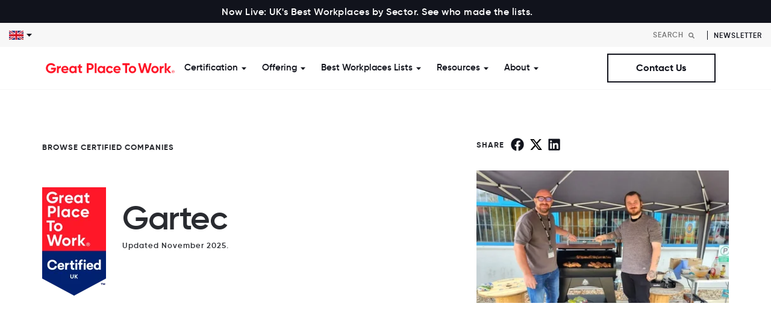

--- FILE ---
content_type: text/html; charset=UTF-8
request_url: https://www.greatplacetowork.co.uk/certified-company/1569531
body_size: 20163
content:
<!doctype html><html lang="en-gb"><head>
    <meta charset="utf-8">
    <title>Working at Gartec | Great Place to Work® UK</title>
    <link rel="shortcut icon" href="https://www.greatplacetowork.co.uk/hubfs/primary_color-3.png">
    <meta name="description" content="Discover why Gartec is Great Place To Work Certified. Explore their workplace culture and find out what employees say about what it's like to work at Gartec.">
    
    
    
    <link rel="stylesheet" href="https://use.typekit.net/bkk8neo.css">
    <link rel="preconnect" href="https://fonts.googleapis.com">
    <link rel="preconnect" href="https://fonts.gstatic.com" crossorigin>
    <link href="https://fonts.googleapis.com/css2?family=DM+Sans:wght@400;500;700&amp;display=swap" rel="stylesheet">
    
    
    
    
    
    <meta name="viewport" content="width=device-width, initial-scale=1">

    <script src="/hs/hsstatic/jquery-libs/static-1.1/jquery/jquery-1.7.1.js"></script>
<script>hsjQuery = window['jQuery'];</script>
    <meta property="og:description" content="Discover why Gartec is Great Place To Work Certified. Explore their workplace culture and find out what employees say about what it's like to work at Gartec.">
    <meta property="og:title" content="Working at Gartec | Great Place to Work® UK">
    <meta name="twitter:description" content="Discover why Gartec is Great Place To Work Certified. Explore their workplace culture and find out what employees say about what it's like to work at Gartec.">
    <meta name="twitter:title" content="Working at Gartec | Great Place to Work® UK">

    

    

    <style>
a.cta_button{-moz-box-sizing:content-box !important;-webkit-box-sizing:content-box !important;box-sizing:content-box !important;vertical-align:middle}.hs-breadcrumb-menu{list-style-type:none;margin:0px 0px 0px 0px;padding:0px 0px 0px 0px}.hs-breadcrumb-menu-item{float:left;padding:10px 0px 10px 10px}.hs-breadcrumb-menu-divider:before{content:'›';padding-left:10px}.hs-featured-image-link{border:0}.hs-featured-image{float:right;margin:0 0 20px 20px;max-width:50%}@media (max-width: 568px){.hs-featured-image{float:none;margin:0;width:100%;max-width:100%}}.hs-screen-reader-text{clip:rect(1px, 1px, 1px, 1px);height:1px;overflow:hidden;position:absolute !important;width:1px}
</style>

<link rel="stylesheet" href="https://www.greatplacetowork.co.uk/hubfs/hub_generated/template_assets/1/98830631297/1767618337885/template_main.min.css">
<link rel="stylesheet" href="https://www.greatplacetowork.co.uk/hubfs/hub_generated/module_assets/1/101822357639/1743772946955/module_top-bar.min.css">

<style>
.bg_red {
    background-color: var(--s2-color-primary);
}
.bg_black {
    background-color: var(--s2-color-secondary);
}
.top-bar p {
    font-size: 18px;
    margin: 0;
    color: var(--s2-color-white);
  font-weight: 500;
}
.top-bar {
    text-align: center;
    padding: 5px 10px;
}

</style>

<link rel="stylesheet" href="https://www.greatplacetowork.co.uk/hubfs/hub_generated/module_assets/1/131227278379/1743773004136/module_language-switcher.min.css">
<link rel="stylesheet" href="https://www.greatplacetowork.co.uk/hubfs/hub_generated/module_assets/1/99024441461/1743772915041/module_search-header.min.css">
<link rel="stylesheet" href="https://www.greatplacetowork.co.uk/hubfs/hub_generated/template_assets/1/98830629007/1767618333171/template_menu.min.css">

<style>
  #hs_cos_wrapper_module_1727171312891 .btn-wrapper {}

@media (min-width:768px) {
  #hs_cos_wrapper_module_1727171312891 .btn-wrapper {}
}

</style>

<link rel="stylesheet" href="https://www.greatplacetowork.co.uk/hubfs/hub_generated/template_assets/1/98830629008/1767618332331/template__animation.min.css">
<link rel="stylesheet" href="https://www.greatplacetowork.co.uk/hubfs/hub_generated/template_assets/1/100969374562/1767618331744/template__slick.min.css">
<link rel="stylesheet" href="https://www.greatplacetowork.co.uk/hubfs/hub_generated/template_assets/1/103874103338/1767618333042/template_company.min.css">
<link rel="stylesheet" href="https://www.greatplacetowork.co.uk/hubfs/hub_generated/module_assets/1/101493611158/1743772940885/module_11-content-text-standard.min.css">

<style>
  
  #hs_cos_wrapper_dnd_area-module-2 .content-textStandard {
  padding-top:40px;
  padding-bottom:40px;
  background-color:rgba(247,247,247,1.0);
}

#hs_cos_wrapper_dnd_area-module-2 .content-textStandard__inner { text-align:LEFT; }

#hs_cos_wrapper_dnd_area-module-2 .content-textStandard__item {}

@media (min-width:992px) {
  #hs_cos_wrapper_dnd_area-module-2 .content-textStandard {
    padding-top:80px;
    padding-bottom:80px;
  }

  #hs_cos_wrapper_dnd_area-module-2 .content-textStandard__inner { text-align:LEFT; }

  #hs_cos_wrapper_dnd_area-module-2 .content-textStandard__item {}
}

</style>

<link rel="stylesheet" href="https://www.greatplacetowork.co.uk/hubfs/hub_generated/module_assets/1/99029856165/1750922939725/module_social-follow.min.css">

<style>
  #hs_cos_wrapper_social_links .social-links {
  justify-content:flex-end;
  align-items:center;
}

@media (max-width:991px) {
  #hs_cos_wrapper_social_links .social-links {
    justify-content:center;
    align-items:center;
  }
}

</style>


<style>
  #hs_cos_wrapper_social_links .social-links__icon {
    background-color: rgba(208, 208, 208,1.0);
    border-radius: 50px;
  }
  #hs_cos_wrapper_social_links .social-links__icon svg {
    fill: #11131C;
    width: 30px;
  }
  #hs_cos_wrapper_social_links .social-links__icon:hover,
  #hs_cos_wrapper_social_links .social-links__icon:focus,
  #hs_cos_wrapper_social_links .social-links__icon:active {
    background-color: rgba(255, 22, 40,1.0);
  }
  #hs_cos_wrapper_social_links .social-links__icon:hover svg,
  #hs_cos_wrapper_social_links .social-links__icon:focus svg,
  #hs_cos_wrapper_social_links .social-links__icon:active svg {
    fill: #FFFFFF;
  }
</style>

<!-- Editor Styles -->
<style id="hs_editor_style" type="text/css">
#hs_cos_wrapper_contact  { display: block !important; text-align: right !important }
#hs_cos_wrapper_simple_menu .hs-menu-wrapper > ul  { font-size: 12px !important }
#hs_cos_wrapper_simple_menu li.hs-menu-item a  { font-size: 12px !important }
#hs_cos_wrapper_simple_menu li.hs-menu-item a:link  { font-size: 12px !important }
#hs_cos_wrapper_simple_menu  p , #hs_cos_wrapper_simple_menu  li , #hs_cos_wrapper_simple_menu  span , #hs_cos_wrapper_simple_menu  label , #hs_cos_wrapper_simple_menu  h1 , #hs_cos_wrapper_simple_menu  h2 , #hs_cos_wrapper_simple_menu  h3 , #hs_cos_wrapper_simple_menu  h4 , #hs_cos_wrapper_simple_menu  h5 , #hs_cos_wrapper_simple_menu  h6  { font-size: 12px !important }
</style>

    


    
<!--  Added by GoogleAnalytics integration -->
<script>
var _hsp = window._hsp = window._hsp || [];
_hsp.push(['addPrivacyConsentListener', function(consent) { if (consent.allowed || (consent.categories && consent.categories.analytics)) {
  (function(i,s,o,g,r,a,m){i['GoogleAnalyticsObject']=r;i[r]=i[r]||function(){
  (i[r].q=i[r].q||[]).push(arguments)},i[r].l=1*new Date();a=s.createElement(o),
  m=s.getElementsByTagName(o)[0];a.async=1;a.src=g;m.parentNode.insertBefore(a,m)
})(window,document,'script','//www.google-analytics.com/analytics.js','ga');
  ga('create','UA-21161781-1','auto');
  ga('send','pageview');
}}]);
</script>

<!-- /Added by GoogleAnalytics integration -->

<!--  Added by GoogleAnalytics4 integration -->
<script>
var _hsp = window._hsp = window._hsp || [];
window.dataLayer = window.dataLayer || [];
function gtag(){dataLayer.push(arguments);}

var useGoogleConsentModeV2 = true;
var waitForUpdateMillis = 1000;


if (!window._hsGoogleConsentRunOnce) {
  window._hsGoogleConsentRunOnce = true;

  gtag('consent', 'default', {
    'ad_storage': 'denied',
    'analytics_storage': 'denied',
    'ad_user_data': 'denied',
    'ad_personalization': 'denied',
    'wait_for_update': waitForUpdateMillis
  });

  if (useGoogleConsentModeV2) {
    _hsp.push(['useGoogleConsentModeV2'])
  } else {
    _hsp.push(['addPrivacyConsentListener', function(consent){
      var hasAnalyticsConsent = consent && (consent.allowed || (consent.categories && consent.categories.analytics));
      var hasAdsConsent = consent && (consent.allowed || (consent.categories && consent.categories.advertisement));

      gtag('consent', 'update', {
        'ad_storage': hasAdsConsent ? 'granted' : 'denied',
        'analytics_storage': hasAnalyticsConsent ? 'granted' : 'denied',
        'ad_user_data': hasAdsConsent ? 'granted' : 'denied',
        'ad_personalization': hasAdsConsent ? 'granted' : 'denied'
      });
    }]);
  }
}

gtag('js', new Date());
gtag('set', 'developer_id.dZTQ1Zm', true);
gtag('config', 'G-9F5HL1XJY0');
</script>
<script async src="https://www.googletagmanager.com/gtag/js?id=G-9F5HL1XJY0"></script>

<!-- /Added by GoogleAnalytics4 integration -->

<!--  Added by GoogleTagManager integration -->
<script>
var _hsp = window._hsp = window._hsp || [];
window.dataLayer = window.dataLayer || [];
function gtag(){dataLayer.push(arguments);}

var useGoogleConsentModeV2 = true;
var waitForUpdateMillis = 1000;



var hsLoadGtm = function loadGtm() {
    if(window._hsGtmLoadOnce) {
      return;
    }

    if (useGoogleConsentModeV2) {

      gtag('set','developer_id.dZTQ1Zm',true);

      gtag('consent', 'default', {
      'ad_storage': 'denied',
      'analytics_storage': 'denied',
      'ad_user_data': 'denied',
      'ad_personalization': 'denied',
      'wait_for_update': waitForUpdateMillis
      });

      _hsp.push(['useGoogleConsentModeV2'])
    }

    (function(w,d,s,l,i){w[l]=w[l]||[];w[l].push({'gtm.start':
    new Date().getTime(),event:'gtm.js'});var f=d.getElementsByTagName(s)[0],
    j=d.createElement(s),dl=l!='dataLayer'?'&l='+l:'';j.async=true;j.src=
    'https://www.googletagmanager.com/gtm.js?id='+i+dl;f.parentNode.insertBefore(j,f);
    })(window,document,'script','dataLayer','GTM-MKFGK37');

    window._hsGtmLoadOnce = true;
};

_hsp.push(['addPrivacyConsentListener', function(consent){
  if(consent.allowed || (consent.categories && consent.categories.analytics)){
    hsLoadGtm();
  }
}]);

</script>

<!-- /Added by GoogleTagManager integration -->

    <link rel="canonical" href="https://www.greatplacetowork.co.uk/certified-company/1569531">

<!-- Hotjar Tracking Code for GPTWUK -->
<script>
    (function(h,o,t,j,a,r){
        h.hj=h.hj||function(){(h.hj.q=h.hj.q||[]).push(arguments)};
        h._hjSettings={hjid:6438610,hjsv:6};
        a=o.getElementsByTagName('head')[0];
        r=o.createElement('script');r.async=1;
        r.src=t+h._hjSettings.hjid+j+h._hjSettings.hjsv;
        a.appendChild(r);
    })(window,document,'https://static.hotjar.com/c/hotjar-','.js?sv=');
</script>

<!-- Google Tag Manager -->
<script>(function(w,d,s,l,i){w[l]=w[l]||[];w[l].push({'gtm.start':
new Date().getTime(),event:'gtm.js'});var f=d.getElementsByTagName(s)[0],
j=d.createElement(s),dl=l!='dataLayer'?'&l='+l:'';j.async=true;j.src=
'https://www.googletagmanager.com/gtm.js?id='+i+dl;f.parentNode.insertBefore(j,f);
})(window,document,'script','dataLayer','GTM-TG35JCJ9');</script>
<!-- End Google Tag Manager -->



  
<meta property="og:image" content="https://www.greatplacetowork.co.uk/hubfs/HubDB%20Images/2023%20Company%20Images/Gartec_UK1__693c4ab6bf7e71ed4ce4d328_1.webp">

  <meta name="twitter:image" content="https://www.greatplacetowork.co.uk/hubfs/HubDB%20Images/2023%20Company%20Images/Gartec_UK1__693c4ab6bf7e71ed4ce4d328_1.webp">



<meta property="og:url" content="https://www.greatplacetowork.co.uk/certified-company/1569531">
<meta name="twitter:card" content="summary_large_image">
<meta http-equiv="content-language" content="en-gb">






  <meta name="generator" content="HubSpot"></head>
  <body>
<!--  Added by GoogleTagManager integration -->
<noscript><iframe src="https://www.googletagmanager.com/ns.html?id=GTM-MKFGK37" height="0" width="0" style="display:none;visibility:hidden"></iframe></noscript>

<!-- /Added by GoogleTagManager integration -->

    <div class="body-wrapper   hs-content-id-103860275869 hs-site-page page ">
      
      
      
        <div data-global-resource-path="greatplacetowork-s2/templates/partials/header.html">

<header class="header header--transparent header--floating">
  <div id="hs_cos_wrapper_navigation-top" class="hs_cos_wrapper hs_cos_wrapper_widget hs_cos_wrapper_type_module" style="" data-hs-cos-general-type="widget" data-hs-cos-type="module">
<div class="top-bar bg_black">
  <div class="container">
    <div class="row justify-content-center align-items-center">
      <div class="col-md-auto">
        <p>
          <a href="https://www.greatplacetowork.co.uk/uks-best-workplaces-sector" style="color:#fff; font-size: 16px;">Now Live: UK's Best Workplaces by Sector. See who made the lists.</a>
        </p>
      </div>
      
      <div class="col-md-auto">
        
        
        
        <a href="https://www.greatplacetowork.co.uk/best-workplaces/wellbeing/2024" class="">
          
        </a>
        
      </div>
      
    </div>
  </div>
</div>

</div>
  <div class="header-top d-flex justify-content-between align-items-center">
    <div class="menu-dropdown">
      <div id="hs_cos_wrapper_language_switcher" class="hs_cos_wrapper hs_cos_wrapper_widget hs_cos_wrapper_type_module" style="" data-hs-cos-general-type="widget" data-hs-cos-type="module">
<!-- language select item here -->
<div class="language-select">
  
  
  <button class="language-select-trigger">
    <img src="https://www.greatplacetowork.co.uk/hs-fs/hubfs/Great_Place_To_Work_November2019/Images/grossbritannien.png?width=24&amp;height=16&amp;name=grossbritannien.png" alt="United Kingdom" width="24" height="16" srcset="https://www.greatplacetowork.co.uk/hs-fs/hubfs/Great_Place_To_Work_November2019/Images/grossbritannien.png?width=12&amp;height=8&amp;name=grossbritannien.png 12w, https://www.greatplacetowork.co.uk/hs-fs/hubfs/Great_Place_To_Work_November2019/Images/grossbritannien.png?width=24&amp;height=16&amp;name=grossbritannien.png 24w, https://www.greatplacetowork.co.uk/hs-fs/hubfs/Great_Place_To_Work_November2019/Images/grossbritannien.png?width=36&amp;height=24&amp;name=grossbritannien.png 36w, https://www.greatplacetowork.co.uk/hs-fs/hubfs/Great_Place_To_Work_November2019/Images/grossbritannien.png?width=48&amp;height=32&amp;name=grossbritannien.png 48w, https://www.greatplacetowork.co.uk/hs-fs/hubfs/Great_Place_To_Work_November2019/Images/grossbritannien.png?width=60&amp;height=40&amp;name=grossbritannien.png 60w, https://www.greatplacetowork.co.uk/hs-fs/hubfs/Great_Place_To_Work_November2019/Images/grossbritannien.png?width=72&amp;height=48&amp;name=grossbritannien.png 72w" sizes="(max-width: 24px) 100vw, 24px">
    <svg xmlns="http://www.w3.org/2000/svg" width="9" height="5" viewbox="0 0 9 5" class="ms-1">
      <path id="Polygon_23" data-name="Polygon 23" d="M4.5,0,9,5H0Z" transform="translate(9 5) rotate(180)" fill="#11131c" />
    </svg>
  </button>
</div>

<!-- hidden dropdown -->

<div class="language-select-dropdown">
  <ul class="hs-skip-lang-url-rewrite">
    
      
      
      <li>
        <a href="https://www.greatplacetowork.com.ar/" target="_blank" rel="noopener">
        Argentina
        </a>
      </li>
    
      
      
      <li>
        <a href="https://greatplacetowork.com.au/" target="_blank" rel="noopener">
        Australia
        </a>
      </li>
    
      
      
      <li>
        <a href="https://www.greatplacetowork.at/" target="_blank" rel="noopener">
        Austria
        </a>
      </li>
    
      
      
      <li>
        <a href="https://greatplacetowork.me/" target="_blank" rel="noopener">
        Bahrain
        </a>
      </li>
    
      
      
      <li>
        <a href="https://www.greatplacetowork.be/en/" target="_blank" rel="noopener">
        Belgium
        </a>
      </li>
    
      
      
      <li>
        <a href="https://www.greatplacetowork.com.bo/" target="_blank" rel="noopener">
        Bolivia
        </a>
      </li>
    
      
      
      <li>
        <a href="https://gptw.com.br/" target="_blank" rel="noopener">
        Brazil
        </a>
      </li>
    
      
      
      <li>
        <a href="https://www.greatplacetowork.ca/en" target="_blank" rel="noopener">
        Canada (English)
        </a>
      </li>
    
      
      
      <li>
        <a href="https://www.greatplacetowork.ca/fr" target="_blank" rel="noopener">
        Canada (French)
        </a>
      </li>
    
      
      
      <li>
        <a href="https://greatplacetoworkcarca.com/es/" target="_blank" rel="noopener">
        Central America &amp; Caribbean (Spanish)
        </a>
      </li>
    
      
      
      <li>
        <a href="https://www.greatplacetowork.cn/" target="_blank" rel="noopener">
        China (English)
        </a>
      </li>
    
      
      
      <li>
        <a href="https://www.greatplacetowork.cn/ch/" target="_blank" rel="noopener">
        China (Chinese Simplified)
        </a>
      </li>
    
      
      
      <li>
        <a href="https://www.greatplacetowork.cl/" target="_blank" rel="noopener">
        Chile
        </a>
      </li>
    
      
      
      <li>
        <a href="https://www.greatplacetowork.com.co/es/" target="_blank" rel="noopener">
        Colombia
        </a>
      </li>
    
      
      
      <li>
        <a href="https://www.greatplacetowork.com.cy/" target="_blank" rel="noopener">
        Cyprus
        </a>
      </li>
    
      
      
      <li>
        <a href="https://www.greatplacetowork.dk/" target="_blank" rel="noopener">
        Denmark
        </a>
      </li>
    
      
      
      <li>
        <a href="https://www.greatplacetowork.com.ec/es/" target="_blank" rel="noopener">
        Ecuador
        </a>
      </li>
    
      
      
      <li>
        <a href="https://greatplacetowork.fi/" target="_blank" rel="noopener">
        Finland
        </a>
      </li>
    
      
      
      <li>
        <a href="https://www.greatplacetowork.fr/" target="_blank" rel="noopener">
        France
        </a>
      </li>
    
      
      
      <li>
        <a href="https://www.greatplacetowork.de/" target="_blank" rel="noopener">
        Germany
        </a>
      </li>
    
      
      
      <li>
        <a href="https://www.greatplacetowork.gr/" target="_blank" rel="noopener">
        Greece
        </a>
      </li>
    
      
      
      <li>
        <a href="https://greatplacetowork.com.hk/" target="_blank" rel="noopener">
        Hong Kong (English)
        </a>
      </li>
    
      
      
      <li>
        <a href="https://greatplacetowork.com.hk/ch/" target="_blank" rel="noopener">
        Hong Kong - Chinese (Traditional) 
        </a>
      </li>
    
      
      
      <li>
        <a href="https://www.greatplacetowork.is/" target="_blank" rel="noopener">
        Iceland
        </a>
      </li>
    
      
      
      <li>
        <a href="https://www.greatplacetowork.in/" target="_blank" rel="noopener">
        India
        </a>
      </li>
    
      
      
      <li>
        <a href="https://greatplacetowork.co.id/" target="_blank" rel="noopener">
        Indonesia
        </a>
      </li>
    
      
      
      <li>
        <a href="https://www.greatplacetowork.ie/" target="_blank" rel="noopener">
        Ireland
        </a>
      </li>
    
      
      
      <li>
        <a href="https://www.greatplacetowork.co.il/" target="_blank" rel="noopener">
        Israel
        </a>
      </li>
    
      
      
      <li>
        <a href="https://www.greatplacetowork.it/" target="_blank" rel="noopener">
        Italy
        </a>
      </li>
    
      
      
      <li>
        <a href="https://hatarakigai.info/" target="_blank" rel="noopener">
        Japan
        </a>
      </li>
    
      
      
      <li>
        <a href="https://www.greatplacetowork.co.ke/en/" target="_blank" rel="noopener">
        Kenya
        </a>
      </li>
    
      
      
      <li>
        <a href="https://www.greatplacetowork.co.kr/kr/" target="_blank" rel="noopener">
        Korea
        </a>
      </li>
    
      
      
      <li>
        <a href="https://greatplacetowork.me/" target="_blank" rel="noopener">
        Kuwait
        </a>
      </li>
    
      
      
      <li>
        <a href="https://www.greatplacetowork.lu/fr/" target="_blank" rel="noopener">
        Luxembourg
        </a>
      </li>
    
      
      
      <li>
        <a href="https://greatplacetowork.com.mx/" target="_blank" rel="noopener">
        Mexico
        </a>
      </li>
    
      
      
      <li>
        <a href="https://greatplacetowork.com.mm/" target="_blank" rel="noopener">
        Myanmar
        </a>
      </li>
    
      
      
      <li>
        <a href="https://www.greatplacetowork.com.ng/en/" target="_blank" rel="noopener">
        Nigeria
        </a>
      </li>
    
      
      
      <li>
        <a href="https://www.greatplacetowork.no/" target="_blank" rel="noopener">
        Norway
        </a>
      </li>
    
      
      
      <li>
        <a href="https://greatplacetowork.me/" target="_blank" rel="noopener">
        Oman
        </a>
      </li>
    
      
      
      <li>
        <a href="https://www.greatplacetowork.com.py/" target="_blank" rel="noopener">
        Paraguay
        </a>
      </li>
    
      
      
      <li>
        <a href="https://www.greatplacetowork.com.pe/" target="_blank" rel="noopener">
        Peru
        </a>
      </li>
    
      
      
      <li>
        <a href="https://www.greatplacetowork.com.ph/" target="_blank" rel="noopener">
        Philippines
        </a>
      </li>
    
      
      
      <li>
        <a href="https://www.greatplacetowork.pl/" target="_blank" rel="noopener">
        Poland
        </a>
      </li>
    
      
      
      <li>
        <a href="https://www.greatplacetowork.pt/" target="_blank" rel="noopener">
        Portugal
        </a>
      </li>
    
      
      
      <li>
        <a href="https://greatplacetowork.me/" target="_blank" rel="noopener">
        Qatar
        </a>
      </li>
    
      
      
      <li>
        <a href="https://greatplacetowork.me/" target="_blank" rel="noopener">
        Saudi Arabia
        </a>
      </li>
    
      
      
      <li>
        <a href="https://greatplacetowork.com.sg/" target="_blank" rel="noopener">
        Singapore
        </a>
      </li>
    
      
      
      <li>
        <a href="https://greatplacetowork.es/" target="_blank" rel="noopener">
        Spain
        </a>
      </li>
    
      
      
      <li>
        <a href="https://greatplacetowork.lk/" target="_blank" rel="noopener">
        Sri Lanka
        </a>
      </li>
    
      
      
      <li>
        <a href="https://www.greatplacetowork.se/" target="_blank" rel="noopener">
        Sweden
        </a>
      </li>
    
      
      
      <li>
        <a href="https://www.en.greatplacetowork.ch/" target="_blank" rel="noopener">
        Switzerland (English)
        </a>
      </li>
    
      
      
      <li>
        <a href="https://www.fr.greatplacetowork.ch/" target="_blank" rel="noopener">
        Switzerland (French)
        </a>
      </li>
    
      
      
      <li>
        <a href="https://www.greatplacetowork.ch/" target="_blank" rel="noopener">
        Switzerland (German)
        </a>
      </li>
    
      
      
      <li>
        <a href="https://www.greatplacetowork.nl/" target="_blank" rel="noopener">
        The Netherlands
        </a>
      </li>
    
      
      
      <li>
        <a href="https://www.greatplacetowork.com.tr/" target="_blank" rel="noopener">
        Türkiye
        </a>
      </li>
    
      
      
      <li>
        <a href="https://greatplacetowork.me/" target="_blank" rel="noopener">
        UAE
        </a>
      </li>
    
      
      
      <li>
        <a href="https://greatplacetowork.com/" target="_blank" rel="noopener">
        United States
        </a>
      </li>
    
      
      
      <li>
        <a href="https://www.greatplacetowork.com.uy/" target="_blank" rel="noopener">
        Uruguay 
        </a>
      </li>
    
      
      
      <li>
        <a href="https://greatplacetowork.com.vn/" target="_blank" rel="noopener">
        Vietnam
        </a>
      </li>
    
      
      
      <li>
        <a href="https://www.greatplacetowork.com.ve/" target="_blank" rel="noopener">
        Venezuela 
        </a>
      </li>
    
  </ul>
</div>
</div>
    </div>
    <div class="header-top__right d-flex align-items-center jusfity-content-end">
      <div class="header-search">
        <div id="hs_cos_wrapper_module_167405862948911" class="hs_cos_wrapper hs_cos_wrapper_widget hs_cos_wrapper_type_module" style="" data-hs-cos-general-type="widget" data-hs-cos-type="module">









<div class="hs-search-field testing">
  <div class="hs-search-field__bar">
    <form data-hs-do-not-collect="true" action="/hs-search-results">
      
      <input type="text" class="hs-search-field__input" name="term" autocomplete="off" aria-label="Search" placeholder="Search">

      
      <input type="hidden" name="type" value="SITE_PAGE">
      
       
      
      <input type="hidden" name="type" value="BLOG_POST">
      <input type="hidden" name="type" value="LISTING_PAGE">
      
      
      
      <input type="hidden" name="tableId" value="5860697">
      

      <button aria-label="Search"><span id="hs_cos_wrapper_module_167405862948911_" class="hs_cos_wrapper hs_cos_wrapper_widget hs_cos_wrapper_type_icon" style="" data-hs-cos-general-type="widget" data-hs-cos-type="icon"><svg version="1.0" xmlns="http://www.w3.org/2000/svg" viewbox="0 0 512 512" aria-hidden="true"><g id="search1_layer"><path d="M505 442.7L405.3 343c-4.5-4.5-10.6-7-17-7H372c27.6-35.3 44-79.7 44-128C416 93.1 322.9 0 208 0S0 93.1 0 208s93.1 208 208 208c48.3 0 92.7-16.4 128-44v16.3c0 6.4 2.5 12.5 7 17l99.7 99.7c9.4 9.4 24.6 9.4 33.9 0l28.3-28.3c9.4-9.4 9.4-24.6.1-34zM208 336c-70.7 0-128-57.2-128-128 0-70.7 57.2-128 128-128 70.7 0 128 57.2 128 128 0 70.7-57.2 128-128 128z" /></g></svg></span></button>
    </form>
  </div>
  <ul class="hs-search-field__suggestions"></ul>
  <script>
    const s2HsPortalId = 5694810;
  </script>
</div></div>
      </div>
      <div class="header-top__links">
        <div id="hs_cos_wrapper_module_167405898659515" class="hs_cos_wrapper hs_cos_wrapper_widget hs_cos_wrapper_type_module" style="" data-hs-cos-general-type="widget" data-hs-cos-type="module">
	
	
	<a href="https://www.greatplacetowork.co.uk/newsletter" target="_blank" rel="noopener">
		Newsletter
	</a>
</div>
      </div>
    </div>
  </div>
  

  <a href="#main-content" class="header__skip">Skip to content</a>

  

  <div class="header__wrapper">
    <div class="container">
      <div class="header__inner">

        

        <div class="header__logo">
          <div class="header__logo-main">
          
  






















  
  <span id="hs_cos_wrapper_site_logo_hs_logo_widget" class="hs_cos_wrapper hs_cos_wrapper_widget hs_cos_wrapper_type_logo" style="" data-hs-cos-general-type="widget" data-hs-cos-type="logo"><a href="https://www.greatplacetowork.co.uk/" id="hs-link-site_logo_hs_logo_widget" style="border-width:0px;border:0px;"><img src="https://www.greatplacetowork.co.uk/hubfs/GPTW_Horizontal_Logo_Red-1.svg" class="hs-image-widget " height="226" style="height: auto;width:226px;border-width:0px;border:0px;" width="226" alt="Great Place to work" title="Great Place to work"></a></span>

          </div>
        </div>

        

        <div class="header__nav">

          

          <div class="header--toggle header__nav-toggle">
            <span></span>
            <span></span>
          </div>

          <div class="header__navigation header--element">
            <div class="header__mainnav">
              <div id="hs_cos_wrapper_navigation-primary" class="hs_cos_wrapper hs_cos_wrapper_widget hs_cos_wrapper_type_module" style="" data-hs-cos-general-type="widget" data-hs-cos-type="module">








<nav class="menu menu--desktop d-none d-xl-block" aria-label="Main menu">
  <ul class="menu__wrapper no-list">
    















<li class="menu__item menu__item--depth-1 menu__item--has-submenu hs-skip-lang-url-rewrite">
  
  
  <span data-click="false" class="menu__link">Certification</span> 
  
   


  
  
  <button class="menu__child-toggle no-button" aria-expanded="false">
    <span class="show-for-sr">Show submenu for Certification</span>
    <span class="menu__child-toggle-icon">
      <svg xmlns="http://www.w3.org/2000/svg" width="9" height="5" viewbox="0 0 9 5">
        <path id="Polygon_23" data-name="Polygon 23" d="M4.5,0,9,5H0Z" transform="translate(9 5) rotate(180)" fill="#11131c" />
      </svg>
    </span>
  </button>
   
  <div class="mega-menu__dropdown mega-menu__dropdown--level-2">
    
<div class="container">  
  <div class="row mega-menu__inner">
    
    <div class="col-lg-4 col-item mb-4 mb-xl-0 ">       
      <div class="mega-menu__col">
        
        <h6>Certification</h6>
        
        
        
        <div class="mega-menu__col--quick_links">
          <span id="hs_cos_wrapper_navigation-primary_" class="hs_cos_wrapper hs_cos_wrapper_widget hs_cos_wrapper_type_simple_menu" style="" data-hs-cos-general-type="widget" data-hs-cos-type="simple_menu"><div id="hs_menu_wrapper_navigation-primary_" class="hs-menu-wrapper active-branch flyouts hs-menu-flow-horizontal" role="navigation" data-sitemap-name="" data-menu-id="" aria-label="Navigation Menu">
 <ul role="menu" class="active-branch">
  <li class="hs-menu-item hs-menu-depth-1" role="none"><a href="https://www.greatplacetowork.co.uk/certification" role="menuitem" target="_self">Earn Certification</a></li>
  <li class="hs-menu-item hs-menu-depth-1 active active-branch" role="none"><a href="https://www.greatplacetowork.co.uk/certified-company" role="menuitem" target="_self">Certified Companies</a></li>
  <li class="hs-menu-item hs-menu-depth-1" role="none"><a href="https://www.greatplacetowork.co.uk/certification-nation-day" role="menuitem" target="_self">Certification Nation Day</a></li>
 </ul>
</div></span>
          
          
          
        </div>
        
      </div>
    </div>
    
    <div class="col-lg-4 col-item mb-4 mb-xl-0 ">       
      <div class="mega-menu__col">
        
        <h6>Watch Now</h6>
        
        
        
        
        <div class="mega-menu__col--featured">
          
          
          
<a class="feature__card" href="https://www.greatplacetowork.co.uk/resources/get-certified-webinar">
  <div class="feature__card--inner">
    <div class="feature__card--img d-none d-lg-block">
      <img src="https://www.greatplacetowork.co.uk/hs-fs/hubfs/Certified%20Webinar-8-2.webp?width=360&amp;height=200&amp;name=Certified%20Webinar-8-2.webp" alt="How to earn Great Place To Work Certification [On Demand]" width="360" height="200" loading="lazy" srcset="https://www.greatplacetowork.co.uk/hs-fs/hubfs/Certified%20Webinar-8-2.webp?width=180&amp;height=100&amp;name=Certified%20Webinar-8-2.webp 180w, https://www.greatplacetowork.co.uk/hs-fs/hubfs/Certified%20Webinar-8-2.webp?width=360&amp;height=200&amp;name=Certified%20Webinar-8-2.webp 360w, https://www.greatplacetowork.co.uk/hs-fs/hubfs/Certified%20Webinar-8-2.webp?width=540&amp;height=300&amp;name=Certified%20Webinar-8-2.webp 540w, https://www.greatplacetowork.co.uk/hs-fs/hubfs/Certified%20Webinar-8-2.webp?width=720&amp;height=400&amp;name=Certified%20Webinar-8-2.webp 720w, https://www.greatplacetowork.co.uk/hs-fs/hubfs/Certified%20Webinar-8-2.webp?width=900&amp;height=500&amp;name=Certified%20Webinar-8-2.webp 900w, https://www.greatplacetowork.co.uk/hs-fs/hubfs/Certified%20Webinar-8-2.webp?width=1080&amp;height=600&amp;name=Certified%20Webinar-8-2.webp 1080w" sizes="(max-width: 360px) 100vw, 360px">
    </div>
    <span class="feature__card--txt">
      <div class="mb-2 text-secondary_1">How to earn Great Place To Work Certification [On Demand]</div>
      <span class="link d-block mt-3">Watch The Webinar
        <svg xmlns="http://www.w3.org/2000/svg" width="23.078" height="9.086" viewbox="0 0 23.078 9.086">
          <g id="Group_177" data-name="Group 177" transform="translate(-797.5 -319.957)">
            <path id="Polygon_2" data-name="Polygon 2" d="M4.5,0,9,5H0Z" transform="matrix(-0.017, 1, -1, -0.017, 820.578, 320.044)" fill="#11131c" />
            <line id="Line_130" data-name="Line 130" x2="22" transform="translate(797.5 324.5)" fill="none" stroke="#11131c" stroke-width="1" />
          </g>
        </svg>
      </span>
    </span>
  </div>
</a>

          
        </div>   
        
      </div>
    </div>
    
    <div class="col-lg-4 col-item mb-4 mb-xl-0 ">       
      <div class="mega-menu__col">
        
        <h6>Featured</h6>
        
        
        
        
        <div class="mega-menu__col--featured">
          
          
          
<a class="feature__card" href="https://www.greatplacetowork.co.uk/certified-company">
  <div class="feature__card--inner">
    <div class="feature__card--img d-none d-lg-block">
      <img src="https://www.greatplacetowork.co.uk/hs-fs/hubfs/Meta%205-8.png?width=360&amp;height=200&amp;name=Meta%205-8.png" alt="Great Place To Work Certified™ Companies" width="360" height="200" loading="lazy" srcset="https://www.greatplacetowork.co.uk/hs-fs/hubfs/Meta%205-8.png?width=180&amp;height=100&amp;name=Meta%205-8.png 180w, https://www.greatplacetowork.co.uk/hs-fs/hubfs/Meta%205-8.png?width=360&amp;height=200&amp;name=Meta%205-8.png 360w, https://www.greatplacetowork.co.uk/hs-fs/hubfs/Meta%205-8.png?width=540&amp;height=300&amp;name=Meta%205-8.png 540w, https://www.greatplacetowork.co.uk/hs-fs/hubfs/Meta%205-8.png?width=720&amp;height=400&amp;name=Meta%205-8.png 720w, https://www.greatplacetowork.co.uk/hs-fs/hubfs/Meta%205-8.png?width=900&amp;height=500&amp;name=Meta%205-8.png 900w, https://www.greatplacetowork.co.uk/hs-fs/hubfs/Meta%205-8.png?width=1080&amp;height=600&amp;name=Meta%205-8.png 1080w" sizes="(max-width: 360px) 100vw, 360px">
    </div>
    <span class="feature__card--txt">
      <div class="mb-2 text-secondary_1">Great Place To Work Certified™ Companies</div>
      <span class="link d-block mt-3">View All Certified Companies
        <svg xmlns="http://www.w3.org/2000/svg" width="23.078" height="9.086" viewbox="0 0 23.078 9.086">
          <g id="Group_177" data-name="Group 177" transform="translate(-797.5 -319.957)">
            <path id="Polygon_2" data-name="Polygon 2" d="M4.5,0,9,5H0Z" transform="matrix(-0.017, 1, -1, -0.017, 820.578, 320.044)" fill="#11131c" />
            <line id="Line_130" data-name="Line 130" x2="22" transform="translate(797.5 324.5)" fill="none" stroke="#11131c" stroke-width="1" />
          </g>
        </svg>
      </span>
    </span>
  </div>
</a>

          
        </div>   
        
      </div>
    </div>
    
  </div>
</div>

  </div>
  
  
  
</li>








<li class="menu__item menu__item--depth-1 menu__item--has-submenu hs-skip-lang-url-rewrite">
  
  
  <span data-click="false" class="menu__link">Offering</span> 
  
   


  
  
  <button class="menu__child-toggle no-button" aria-expanded="false">
    <span class="show-for-sr">Show submenu for Offering</span>
    <span class="menu__child-toggle-icon">
      <svg xmlns="http://www.w3.org/2000/svg" width="9" height="5" viewbox="0 0 9 5">
        <path id="Polygon_23" data-name="Polygon 23" d="M4.5,0,9,5H0Z" transform="translate(9 5) rotate(180)" fill="#11131c" />
      </svg>
    </span>
  </button>
   
  <div class="mega-menu__dropdown mega-menu__dropdown--level-2">
    
<div class="container">  
  <div class="row mega-menu__inner">
    
    <div class="col-lg-4 col-item mb-4 mb-xl-0 ">       
      <div class="mega-menu__col">
        
        <h6>Offering</h6>
        
        
        
        <div class="mega-menu__col--content">
          
          
          
          <a href="https://www.greatplacetowork.co.uk/employee-surveys" class="">
            
  
    
    
      
    
     
    <img class="" src="https://www.greatplacetowork.co.uk/hubfs/Surveys-8-1.png" alt="Employee Surveys" loading="lazy" style="max-width: 100%; height: auto;">
  
            <span>Employee Surveys</span>
            <small></small>
          </a>
          
          
          
          <a href="https://www.greatplacetowork.co.uk/certification" class="">
            
  
    
    
      
    
     
    <img class="" src="https://www.greatplacetowork.co.uk/hubfs/Certification-8-2.png" alt="Certification-8-2" loading="lazy" style="max-width: 100%; height: auto;">
  
            <span>Certification</span>
            <small></small>
          </a>
          
          
          
          <a href="https://www.greatplacetowork.co.uk/workplace-awards" class="">
            
  
    
    
     
    <img class="" src="https://www.greatplacetowork.co.uk/hs-fs/hubfs/Best%20Workplaces-8-1.png?width=229&amp;height=242&amp;name=Best%20Workplaces-8-1.png" alt="Best Workplaces-8-1" loading="" width="229" height="242" srcset="https://www.greatplacetowork.co.uk/hs-fs/hubfs/Best%20Workplaces-8-1.png?width=115&amp;height=121&amp;name=Best%20Workplaces-8-1.png 115w, https://www.greatplacetowork.co.uk/hs-fs/hubfs/Best%20Workplaces-8-1.png?width=229&amp;height=242&amp;name=Best%20Workplaces-8-1.png 229w, https://www.greatplacetowork.co.uk/hs-fs/hubfs/Best%20Workplaces-8-1.png?width=344&amp;height=363&amp;name=Best%20Workplaces-8-1.png 344w, https://www.greatplacetowork.co.uk/hs-fs/hubfs/Best%20Workplaces-8-1.png?width=458&amp;height=484&amp;name=Best%20Workplaces-8-1.png 458w, https://www.greatplacetowork.co.uk/hs-fs/hubfs/Best%20Workplaces-8-1.png?width=573&amp;height=605&amp;name=Best%20Workplaces-8-1.png 573w, https://www.greatplacetowork.co.uk/hs-fs/hubfs/Best%20Workplaces-8-1.png?width=687&amp;height=726&amp;name=Best%20Workplaces-8-1.png 687w" sizes="(max-width: 229px) 100vw, 229px">
  
            <span>Best Workplaces</span>
            <small></small>
          </a>
          
          
          
          <a href="https://www.greatplacetowork.co.uk/change-culture-consulting" class="">
            
  
    
    
      
    
     
    <img class="" src="https://www.greatplacetowork.co.uk/hubfs/Coaching-8-2.png" alt="Coaching-8-2" loading="lazy" style="max-width: 100%; height: auto;">
  
            <span>Change &amp; Culture Consulting</span>
            <small></small>
          </a>
          
        </div>
        
      </div>
    </div>
    
    <div class="col-lg-4 col-item mb-4 mb-xl-0 ">       
      <div class="mega-menu__col">
        
        <h6>Solutions</h6>
        
        
        
        <div class="mega-menu__col--content">
          
          
          
          <a href="https://www.greatplacetowork.co.uk/employee-wellbeing" class="no-icon">
            
  
            <span>Employee Wellbeing</span>
            <small>Support employee wellbeing and happiness</small>
          </a>
          
          
          
          <a href="https://www.greatplacetowork.co.uk/employer-brand" class="no-icon">
            
  
            <span>Employer Brand</span>
            <small><small>Attract top talent and improve close rates</small></small>
          </a>
          
          
          
          <a href="https://www.greatplacetowork.co.uk/employee-experience" class="no-icon">
            
  
            <span>Employee Experience</span>
            <small><small>Improve retention rates and inspire company pride</small></small>
          </a>
          
        </div>
        
      </div>
    </div>
    
    <div class="col-lg-4 col-item mb-4 mb-xl-0 ">       
      <div class="mega-menu__col">
        
        <h6>By Sector</h6>
        
        
        
        <div class="mega-menu__col--quick_links">
          <span id="hs_cos_wrapper_navigation-primary_" class="hs_cos_wrapper hs_cos_wrapper_widget hs_cos_wrapper_type_simple_menu" style="" data-hs-cos-general-type="widget" data-hs-cos-type="simple_menu"><div id="hs_menu_wrapper_navigation-primary_" class="hs-menu-wrapper active-branch flyouts hs-menu-flow-horizontal" role="navigation" data-sitemap-name="" data-menu-id="" aria-label="Navigation Menu">
 <ul role="menu">
  <li class="hs-menu-item hs-menu-depth-1" role="none"><a href="https://www.greatplacetowork.co.uk/best-workplaces/advertising" role="menuitem" target="_self">Advertising, Media &amp; Marketing</a></li>
  <li class="hs-menu-item hs-menu-depth-1" role="none"><a href="https://www.greatplacetowork.co.uk/best-workplaces/biopharma" role="menuitem" target="_self">BioPharma</a></li>
  <li class="hs-menu-item hs-menu-depth-1" role="none"><a href="https://www.greatplacetowork.co.uk/best-workplaces/charity" role="menuitem" target="_self">Charity &amp; Not-for-profits</a></li>
  <li class="hs-menu-item hs-menu-depth-1" role="none"><a href="https://www.greatplacetowork.co.uk/best-workplaces/construction" role="menuitem" target="_self">Construction, Engineering &amp; Property</a></li>
  <li class="hs-menu-item hs-menu-depth-1" role="none"><a href="https://www.greatplacetowork.co.uk/best-workplaces/education" role="menuitem" target="_self">Education &amp; Training</a></li>
  <li class="hs-menu-item hs-menu-depth-1" role="none"><a href="https://www.greatplacetowork.co.uk/best-workplaces/financial-services" role="menuitem" target="_self">Financial Services &amp; Insurance</a></li>
 </ul>
</div></span>
          
          
          
          <a href="https://www.greatplacetowork.co.uk/uks-best-workplaces-sector#upcoming-lists" class="link">
            View All Sectors 
            <svg xmlns="http://www.w3.org/2000/svg" width="23.078" height="9.086" viewbox="0 0 23.078 9.086">
              <g id="Group_177" data-name="Group 177" transform="translate(-797.5 -319.957)">
                <path id="Polygon_2" data-name="Polygon 2" d="M4.5,0,9,5H0Z" transform="matrix(-0.017, 1, -1, -0.017, 820.578, 320.044)" fill="#11131c" />
                <line id="Line_130" data-name="Line 130" x2="22" transform="translate(797.5 324.5)" fill="none" stroke="#11131c" stroke-width="1" />
              </g>
            </svg>
          </a>
          
        </div>
        
      </div>
    </div>
    
  </div>
</div>

  </div>
  
  
  
</li>








<li class="menu__item menu__item--depth-1 menu__item--has-submenu hs-skip-lang-url-rewrite">
  
  
  <span data-click="false" class="menu__link">Best Workplaces Lists</span> 
  
   


  
  
  <button class="menu__child-toggle no-button" aria-expanded="false">
    <span class="show-for-sr">Show submenu for Best Workplaces Lists</span>
    <span class="menu__child-toggle-icon">
      <svg xmlns="http://www.w3.org/2000/svg" width="9" height="5" viewbox="0 0 9 5">
        <path id="Polygon_23" data-name="Polygon 23" d="M4.5,0,9,5H0Z" transform="translate(9 5) rotate(180)" fill="#11131c" />
      </svg>
    </span>
  </button>
   
  <div class="mega-menu__dropdown mega-menu__dropdown--level-2">
    
<div class="container">  
  <div class="row mega-menu__inner">
    
    <div class="col-lg-4 col-item mb-4 mb-xl-0 ">       
      <div class="mega-menu__col">
        
        <h6>Best Workplaces</h6>
        
        
        
        <div class="mega-menu__col--quick_links">
          <span id="hs_cos_wrapper_navigation-primary_" class="hs_cos_wrapper hs_cos_wrapper_widget hs_cos_wrapper_type_simple_menu" style="" data-hs-cos-general-type="widget" data-hs-cos-type="simple_menu"><div id="hs_menu_wrapper_navigation-primary_" class="hs-menu-wrapper active-branch flyouts hs-menu-flow-horizontal" role="navigation" data-sitemap-name="" data-menu-id="" aria-label="Navigation Menu">
 <ul role="menu">
  <li class="hs-menu-item hs-menu-depth-1" role="none"><a href="https://www.greatplacetowork.co.uk/workplace-awards" role="menuitem" target="_self">How It Works</a></li>
  <li class="hs-menu-item hs-menu-depth-1" role="none"><a href="https://www.greatplacetowork.co.uk/best-workplaces/get-on-a-list" role="menuitem" target="_self">Apply To Get On A List</a></li>
  <li class="hs-menu-item hs-menu-depth-1" role="none"><a href="https://www.greatplacetowork.co.uk/list-calendar" role="menuitem" target="_self">Upcoming List Deadlines</a></li>
 </ul>
</div></span>
          
          
          
        </div>
        
      </div>
    </div>
    
    <div class="col-lg-4 col-item mb-4 mb-xl-0 ">       
      <div class="mega-menu__col">
        
        <h6>Popular lists</h6>
        
        
        
        <div class="mega-menu__col--quick_links">
          <span id="hs_cos_wrapper_navigation-primary_" class="hs_cos_wrapper hs_cos_wrapper_widget hs_cos_wrapper_type_simple_menu" style="" data-hs-cos-general-type="widget" data-hs-cos-type="simple_menu"><div id="hs_menu_wrapper_navigation-primary_" class="hs-menu-wrapper active-branch flyouts hs-menu-flow-horizontal" role="navigation" data-sitemap-name="" data-menu-id="" aria-label="Navigation Menu">
 <ul role="menu">
  <li class="hs-menu-item hs-menu-depth-1" role="none"><a href="https://www.greatplacetowork.co.uk/uks-best-workplaces" role="menuitem" target="_self">UK’s Best Workplaces™</a></li>
  <li class="hs-menu-item hs-menu-depth-1" role="none"><a href="https://www.greatplacetowork.co.uk/best-workplaces/development/2025" role="menuitem" target="_self">UK's Best Workplaces for Development™</a></li>
  <li class="hs-menu-item hs-menu-depth-1" role="none"><a href="https://www.greatplacetowork.co.uk/uks-best-workplaces-wellbeing" role="menuitem" target="_self">UK's Best Workplaces for Wellbeing™</a></li>
  <li class="hs-menu-item hs-menu-depth-1" role="none"><a href="https://www.greatplacetowork.co.uk/uks-best-workplaces-women" role="menuitem" target="_self">UK's Best Workplaces for Women™</a></li>
  <li class="hs-menu-item hs-menu-depth-1" role="none"><a href="https://www.greatplacetowork.co.uk/uks-best-workplaces-sector" role="menuitem" target="_self">UK's Best Workplaces™ by sector</a></li>
  <li class="hs-menu-item hs-menu-depth-1" role="none"><a href="https://www.greatplacetowork.co.uk/best-workplaces/europe/2025" role="menuitem" target="_self">Europe's Best Small &amp; Medium Workplaces™</a></li>
  <li class="hs-menu-item hs-menu-depth-1" role="none"><a href="https://www.greatplacetowork.co.uk/best-workplaces/europe/fortune-2025" role="menuitem" target="_self">100 Best Companies to Work For™ in Europe </a></li>
  <li class="hs-menu-item hs-menu-depth-1" role="none"><a href="https://www.greatplacetowork.co.uk/best-workplaces/world/2025" role="menuitem" target="_self">World's Best Workplaces™</a></li>
 </ul>
</div></span>
          
          
          
          <a href="https://www.greatplacetowork.co.uk/best-workplaces" class="link">
            View All Best Workplace Lists 
            <svg xmlns="http://www.w3.org/2000/svg" width="23.078" height="9.086" viewbox="0 0 23.078 9.086">
              <g id="Group_177" data-name="Group 177" transform="translate(-797.5 -319.957)">
                <path id="Polygon_2" data-name="Polygon 2" d="M4.5,0,9,5H0Z" transform="matrix(-0.017, 1, -1, -0.017, 820.578, 320.044)" fill="#11131c" />
                <line id="Line_130" data-name="Line 130" x2="22" transform="translate(797.5 324.5)" fill="none" stroke="#11131c" stroke-width="1" />
              </g>
            </svg>
          </a>
          
        </div>
        
      </div>
    </div>
    
    <div class="col-lg-4 col-item mb-4 mb-xl-0 ">       
      <div class="mega-menu__col">
        
        <h6>Featured List</h6>
        
        
        
        
        <div class="mega-menu__col--featured">
          
          
          
<a class="feature__card" href="https://www.greatplacetowork.co.uk/uks-best-workplaces-sector">
  <div class="feature__card--inner">
    <div class="feature__card--img d-none d-lg-block">
      <img src="https://www.greatplacetowork.co.uk/hs-fs/hubfs/2023%20UKs%20Best%20WorkplacesTM%20%285%29.png?width=360&amp;height=200&amp;name=2023%20UKs%20Best%20WorkplacesTM%20%285%29.png" alt="UK's Best Workplaces™ by sector" width="360" height="200" loading="lazy" srcset="https://www.greatplacetowork.co.uk/hs-fs/hubfs/2023%20UKs%20Best%20WorkplacesTM%20%285%29.png?width=180&amp;height=100&amp;name=2023%20UKs%20Best%20WorkplacesTM%20%285%29.png 180w, https://www.greatplacetowork.co.uk/hs-fs/hubfs/2023%20UKs%20Best%20WorkplacesTM%20%285%29.png?width=360&amp;height=200&amp;name=2023%20UKs%20Best%20WorkplacesTM%20%285%29.png 360w, https://www.greatplacetowork.co.uk/hs-fs/hubfs/2023%20UKs%20Best%20WorkplacesTM%20%285%29.png?width=540&amp;height=300&amp;name=2023%20UKs%20Best%20WorkplacesTM%20%285%29.png 540w, https://www.greatplacetowork.co.uk/hs-fs/hubfs/2023%20UKs%20Best%20WorkplacesTM%20%285%29.png?width=720&amp;height=400&amp;name=2023%20UKs%20Best%20WorkplacesTM%20%285%29.png 720w, https://www.greatplacetowork.co.uk/hs-fs/hubfs/2023%20UKs%20Best%20WorkplacesTM%20%285%29.png?width=900&amp;height=500&amp;name=2023%20UKs%20Best%20WorkplacesTM%20%285%29.png 900w, https://www.greatplacetowork.co.uk/hs-fs/hubfs/2023%20UKs%20Best%20WorkplacesTM%20%285%29.png?width=1080&amp;height=600&amp;name=2023%20UKs%20Best%20WorkplacesTM%20%285%29.png 1080w" sizes="(max-width: 360px) 100vw, 360px">
    </div>
    <span class="feature__card--txt">
      <div class="mb-2 text-secondary_1">UK's Best Workplaces™ by sector</div>
      <span class="link d-block mt-3">View All Listmakers
        <svg xmlns="http://www.w3.org/2000/svg" width="23.078" height="9.086" viewbox="0 0 23.078 9.086">
          <g id="Group_177" data-name="Group 177" transform="translate(-797.5 -319.957)">
            <path id="Polygon_2" data-name="Polygon 2" d="M4.5,0,9,5H0Z" transform="matrix(-0.017, 1, -1, -0.017, 820.578, 320.044)" fill="#11131c" />
            <line id="Line_130" data-name="Line 130" x2="22" transform="translate(797.5 324.5)" fill="none" stroke="#11131c" stroke-width="1" />
          </g>
        </svg>
      </span>
    </span>
  </div>
</a>

          
        </div>   
        
      </div>
    </div>
    
  </div>
</div>

  </div>
  
  
  
</li>








<li class="menu__item menu__item--depth-1 menu__item--has-submenu hs-skip-lang-url-rewrite">
  
  
  <span data-click="false" class="menu__link">Resources</span> 
  
   


  
  
  <button class="menu__child-toggle no-button" aria-expanded="false">
    <span class="show-for-sr">Show submenu for Resources</span>
    <span class="menu__child-toggle-icon">
      <svg xmlns="http://www.w3.org/2000/svg" width="9" height="5" viewbox="0 0 9 5">
        <path id="Polygon_23" data-name="Polygon 23" d="M4.5,0,9,5H0Z" transform="translate(9 5) rotate(180)" fill="#11131c" />
      </svg>
    </span>
  </button>
   
  <div class="mega-menu__dropdown mega-menu__dropdown--level-2">
    
<div class="container">  
  <div class="row mega-menu__inner">
    
    <div class="col-lg-4 col-item mb-4 mb-xl-0 ">       
      <div class="mega-menu__col">
        
        <h6>Insights</h6>
        
        
        
        <div class="mega-menu__col--content">
          
          
          
          <a href="https://www.greatplacetowork.co.uk/resources" class="no-icon">
            
  
            <span>Resource Library</span>
            <small>Guides, blogs, webinars &amp; tools to develop a great workplace culture</small>
          </a>
          
          
          
          <a href="https://www.greatplacetowork.co.uk/blog/tag/blog" class="no-icon">
            
  
            <span>Blog</span>
            <small>Insights, culture trends and research for people leaders</small>
          </a>
          
          
          
          <a href="https://www.greatplacetowork.co.uk/newsletter" class="no-icon">
            
  
            <span>Culture Newsletter</span>
            <small>The latest workplace culture insights straight to your inbox</small>
          </a>
          
        </div>
        
      </div>
    </div>
    
    <div class="col-lg-4 col-item mb-4 mb-xl-0 ">       
      <div class="mega-menu__col">
        
        <h6>Get Inspired</h6>
        
        
        
        <div class="mega-menu__col--content">
          
          
          
          <a href="https://www.greatplacetowork.co.uk/customers" class="no-icon">
            
  
            <span>Customer Stories</span>
            <small><span>Learn why 20,000+ leaders partner with us to build a strong culture</span></small>
          </a>
          
          
          
          <a href="https://www.greatplacetowork.co.uk/community" class="no-icon">
            
  
            <span>For All Community<span class="new">New</span></span>
            <small>Join a community of HR and people leaders who are creating a great place to work for all</small>
          </a>
          
        </div>
        
      </div>
    </div>
    
    <div class="col-lg-4 col-item mb-4 mb-xl-0 ">       
      <div class="mega-menu__col">
        
        <h6>Featured</h6>
        
        
        
        
        <div class="mega-menu__col--featured">
          
          
          
<a class="feature__card" href="https://www.greatplacetowork.co.uk/resources/best-workplaces-pub-sept-2025">
  <div class="feature__card--inner">
    <div class="feature__card--img d-none d-lg-block">
      <img src="https://www.greatplacetowork.co.uk/hs-fs/hubfs/Sector%20Pub.png?width=360&amp;height=200&amp;name=Sector%20Pub.png" alt="Best Workplaces Publication: 2025 Sector Edition" width="360" height="200" loading="lazy" srcset="https://www.greatplacetowork.co.uk/hs-fs/hubfs/Sector%20Pub.png?width=180&amp;height=100&amp;name=Sector%20Pub.png 180w, https://www.greatplacetowork.co.uk/hs-fs/hubfs/Sector%20Pub.png?width=360&amp;height=200&amp;name=Sector%20Pub.png 360w, https://www.greatplacetowork.co.uk/hs-fs/hubfs/Sector%20Pub.png?width=540&amp;height=300&amp;name=Sector%20Pub.png 540w, https://www.greatplacetowork.co.uk/hs-fs/hubfs/Sector%20Pub.png?width=720&amp;height=400&amp;name=Sector%20Pub.png 720w, https://www.greatplacetowork.co.uk/hs-fs/hubfs/Sector%20Pub.png?width=900&amp;height=500&amp;name=Sector%20Pub.png 900w, https://www.greatplacetowork.co.uk/hs-fs/hubfs/Sector%20Pub.png?width=1080&amp;height=600&amp;name=Sector%20Pub.png 1080w" sizes="(max-width: 360px) 100vw, 360px">
    </div>
    <span class="feature__card--txt">
      <div class="mb-2 text-secondary_1">Best Workplaces Publication: 2025 Sector Edition</div>
      <span class="link d-block mt-3">Download the Publication
        <svg xmlns="http://www.w3.org/2000/svg" width="23.078" height="9.086" viewbox="0 0 23.078 9.086">
          <g id="Group_177" data-name="Group 177" transform="translate(-797.5 -319.957)">
            <path id="Polygon_2" data-name="Polygon 2" d="M4.5,0,9,5H0Z" transform="matrix(-0.017, 1, -1, -0.017, 820.578, 320.044)" fill="#11131c" />
            <line id="Line_130" data-name="Line 130" x2="22" transform="translate(797.5 324.5)" fill="none" stroke="#11131c" stroke-width="1" />
          </g>
        </svg>
      </span>
    </span>
  </div>
</a>

          
        </div>   
        
      </div>
    </div>
    
  </div>
</div>

  </div>
  
  
  
</li>








<li class="menu__item menu__item--depth-1 menu__item--has-submenu hs-skip-lang-url-rewrite">
  
  
  <span data-click="false" class="menu__link">About</span> 
  
   


  
  
  <button class="menu__child-toggle no-button" aria-expanded="false">
    <span class="show-for-sr">Show submenu for About</span>
    <span class="menu__child-toggle-icon">
      <svg xmlns="http://www.w3.org/2000/svg" width="9" height="5" viewbox="0 0 9 5">
        <path id="Polygon_23" data-name="Polygon 23" d="M4.5,0,9,5H0Z" transform="translate(9 5) rotate(180)" fill="#11131c" />
      </svg>
    </span>
  </button>
   
  <div class="mega-menu__dropdown mega-menu__dropdown--level-2">
    
<div class="container">  
  <div class="row mega-menu__inner">
    
    <div class="col-lg-4 col-item mb-4 mb-xl-0 ">       
      <div class="mega-menu__col">
        
        <h6>About</h6>
        
        
        
        <div class="mega-menu__col--content">
          
          
          
          <a href="https://www.greatplacetowork.co.uk/about" class="no-icon">
            
  
            <span>About Us</span>
            <small>Our mission is to make a great place to work for all</small>
          </a>
          
          
          
          <a href="https://www.greatplacetowork.co.uk/methodology" class="no-icon">
            
  
            <span>Methodology</span>
            <small><span>Based on 30 years of continual research of workplace culture</span></small>
          </a>
          
          
          
          <a href="https://www.greatplacetowork.co.uk/faq" class="no-icon">
            
  
            <span>FAQs</span>
            <small>Answering your questions about Certification &amp; Best Workplaces Lists</small>
          </a>
          
        </div>
        
      </div>
    </div>
    
    <div class="col-lg-4 col-item mb-4 mb-xl-0 ">       
      <div class="mega-menu__col">
        
        <h6>.</h6>
        
        
        
        <div class="mega-menu__col--content">
          
          
          
          <a href="https://www.greatplacetowork.co.uk/newsroom" class="no-icon">
            
  
            <span>Newsroom</span>
            <small>The latest news, press releases and announcements</small>
          </a>
          
          
          
          <a href="https://uk.greatplacetowork.co.uk/for-all-community-partner" class="no-icon">
            
  
            <span>Partnerships<span class="new">New</span></span>
            <small><span>Elevate your brand through strategic partnership</span></small>
          </a>
          
          
          
          <a href="https://www.greatplacetowork.co.uk/contact" class="no-icon">
            
  
            <span>Contact Us</span>
            <small>Get in touch with us today</small>
          </a>
          
        </div>
        
      </div>
    </div>
    
    <div class="col-lg-4 col-item mb-4 mb-xl-0 ">       
      <div class="mega-menu__col">
        
        <h6>Featured</h6>
        
        
        
        
        <div class="mega-menu__col--featured">
          
          
          
<a class="feature__card" href="https://www.greatplacetowork.co.uk/faq">
  <div class="feature__card--inner">
    <div class="feature__card--img d-none d-lg-block">
      <img src="https://www.greatplacetowork.co.uk/hs-fs/hubfs/Meta%207-8.png?width=360&amp;height=200&amp;name=Meta%207-8.png" alt="Know the FAQs: Participating in the Certification Process" width="360" height="200" loading="lazy" srcset="https://www.greatplacetowork.co.uk/hs-fs/hubfs/Meta%207-8.png?width=180&amp;height=100&amp;name=Meta%207-8.png 180w, https://www.greatplacetowork.co.uk/hs-fs/hubfs/Meta%207-8.png?width=360&amp;height=200&amp;name=Meta%207-8.png 360w, https://www.greatplacetowork.co.uk/hs-fs/hubfs/Meta%207-8.png?width=540&amp;height=300&amp;name=Meta%207-8.png 540w, https://www.greatplacetowork.co.uk/hs-fs/hubfs/Meta%207-8.png?width=720&amp;height=400&amp;name=Meta%207-8.png 720w, https://www.greatplacetowork.co.uk/hs-fs/hubfs/Meta%207-8.png?width=900&amp;height=500&amp;name=Meta%207-8.png 900w, https://www.greatplacetowork.co.uk/hs-fs/hubfs/Meta%207-8.png?width=1080&amp;height=600&amp;name=Meta%207-8.png 1080w" sizes="(max-width: 360px) 100vw, 360px">
    </div>
    <span class="feature__card--txt">
      <div class="mb-2 text-secondary_1">Know the FAQs: Participating in the Certification Process</div>
      <span class="link d-block mt-3">Learn more
        <svg xmlns="http://www.w3.org/2000/svg" width="23.078" height="9.086" viewbox="0 0 23.078 9.086">
          <g id="Group_177" data-name="Group 177" transform="translate(-797.5 -319.957)">
            <path id="Polygon_2" data-name="Polygon 2" d="M4.5,0,9,5H0Z" transform="matrix(-0.017, 1, -1, -0.017, 820.578, 320.044)" fill="#11131c" />
            <line id="Line_130" data-name="Line 130" x2="22" transform="translate(797.5 324.5)" fill="none" stroke="#11131c" stroke-width="1" />
          </g>
        </svg>
      </span>
    </span>
  </div>
</a>

          
        </div>   
        
      </div>
    </div>
    
  </div>
</div>

  </div>
  
  
  
</li>




  </ul>
</nav>

<nav class="menu menu--mobile d-block d-xl-none" aria-label="Main menu">
  <ul class="menu__wrapper no-list">
    















<li class="menu__item menu__item--depth-1 menu__item--has-submenu hs-skip-lang-url-rewrite">
  
  
  <span data-click="false" class="menu__link">Certification</span> 
  
   


  
  
  <button class="menu__child-toggle no-button" aria-expanded="false">
    <span class="show-for-sr">Show submenu for Certification</span>
    <span class="menu__child-toggle-icon">
      <svg xmlns="http://www.w3.org/2000/svg" width="9" height="5" viewbox="0 0 9 5">
        <path id="Polygon_23" data-name="Polygon 23" d="M4.5,0,9,5H0Z" transform="translate(9 5) rotate(180)" fill="#11131c" />
      </svg>
    </span>
  </button>
   
  <div class="mega-menu__dropdown mega-menu__dropdown--level-2">
    
<div class="container">  
  <div class="row mega-menu__inner">
    
    <div class="col-lg-4 col-item mb-4 mb-xl-0 ">       
      <div class="mega-menu__col">
        
        <h6>Certification</h6>
        
        
        
        <div class="mega-menu__col--quick_links">
          <span id="hs_cos_wrapper_navigation-primary_" class="hs_cos_wrapper hs_cos_wrapper_widget hs_cos_wrapper_type_simple_menu" style="" data-hs-cos-general-type="widget" data-hs-cos-type="simple_menu"><div id="hs_menu_wrapper_navigation-primary_" class="hs-menu-wrapper active-branch flyouts hs-menu-flow-horizontal" role="navigation" data-sitemap-name="" data-menu-id="" aria-label="Navigation Menu">
 <ul role="menu" class="active-branch">
  <li class="hs-menu-item hs-menu-depth-1" role="none"><a href="https://www.greatplacetowork.co.uk/certification" role="menuitem" target="_self">Earn Certification</a></li>
  <li class="hs-menu-item hs-menu-depth-1 active active-branch" role="none"><a href="https://www.greatplacetowork.co.uk/certified-company" role="menuitem" target="_self">Certified Companies</a></li>
  <li class="hs-menu-item hs-menu-depth-1" role="none"><a href="https://www.greatplacetowork.co.uk/certification-nation-day" role="menuitem" target="_self">Certification Nation Day</a></li>
 </ul>
</div></span>
          
          
          
        </div>
        
      </div>
    </div>
    
    <div class="col-lg-4 col-item mb-4 mb-xl-0 ">       
      <div class="mega-menu__col">
        
        <h6>Watch Now</h6>
        
        
        
        
        <div class="mega-menu__col--featured">
          
          
          
<a class="feature__card" href="https://www.greatplacetowork.co.uk/resources/get-certified-webinar">
  <div class="feature__card--inner">
    <div class="feature__card--img d-none d-lg-block">
      <img src="https://www.greatplacetowork.co.uk/hs-fs/hubfs/Certified%20Webinar-8-2.webp?width=360&amp;height=200&amp;name=Certified%20Webinar-8-2.webp" alt="How to earn Great Place To Work Certification [On Demand]" width="360" height="200" loading="lazy" srcset="https://www.greatplacetowork.co.uk/hs-fs/hubfs/Certified%20Webinar-8-2.webp?width=180&amp;height=100&amp;name=Certified%20Webinar-8-2.webp 180w, https://www.greatplacetowork.co.uk/hs-fs/hubfs/Certified%20Webinar-8-2.webp?width=360&amp;height=200&amp;name=Certified%20Webinar-8-2.webp 360w, https://www.greatplacetowork.co.uk/hs-fs/hubfs/Certified%20Webinar-8-2.webp?width=540&amp;height=300&amp;name=Certified%20Webinar-8-2.webp 540w, https://www.greatplacetowork.co.uk/hs-fs/hubfs/Certified%20Webinar-8-2.webp?width=720&amp;height=400&amp;name=Certified%20Webinar-8-2.webp 720w, https://www.greatplacetowork.co.uk/hs-fs/hubfs/Certified%20Webinar-8-2.webp?width=900&amp;height=500&amp;name=Certified%20Webinar-8-2.webp 900w, https://www.greatplacetowork.co.uk/hs-fs/hubfs/Certified%20Webinar-8-2.webp?width=1080&amp;height=600&amp;name=Certified%20Webinar-8-2.webp 1080w" sizes="(max-width: 360px) 100vw, 360px">
    </div>
    <span class="feature__card--txt">
      <div class="mb-2 text-secondary_1">How to earn Great Place To Work Certification [On Demand]</div>
      <span class="link d-block mt-3">Watch The Webinar
        <svg xmlns="http://www.w3.org/2000/svg" width="23.078" height="9.086" viewbox="0 0 23.078 9.086">
          <g id="Group_177" data-name="Group 177" transform="translate(-797.5 -319.957)">
            <path id="Polygon_2" data-name="Polygon 2" d="M4.5,0,9,5H0Z" transform="matrix(-0.017, 1, -1, -0.017, 820.578, 320.044)" fill="#11131c" />
            <line id="Line_130" data-name="Line 130" x2="22" transform="translate(797.5 324.5)" fill="none" stroke="#11131c" stroke-width="1" />
          </g>
        </svg>
      </span>
    </span>
  </div>
</a>

          
        </div>   
        
      </div>
    </div>
    
    <div class="col-lg-4 col-item mb-4 mb-xl-0 ">       
      <div class="mega-menu__col">
        
        <h6>Featured</h6>
        
        
        
        
        <div class="mega-menu__col--featured">
          
          
          
<a class="feature__card" href="https://www.greatplacetowork.co.uk/certified-company">
  <div class="feature__card--inner">
    <div class="feature__card--img d-none d-lg-block">
      <img src="https://www.greatplacetowork.co.uk/hs-fs/hubfs/Meta%205-8.png?width=360&amp;height=200&amp;name=Meta%205-8.png" alt="Great Place To Work Certified™ Companies" width="360" height="200" loading="lazy" srcset="https://www.greatplacetowork.co.uk/hs-fs/hubfs/Meta%205-8.png?width=180&amp;height=100&amp;name=Meta%205-8.png 180w, https://www.greatplacetowork.co.uk/hs-fs/hubfs/Meta%205-8.png?width=360&amp;height=200&amp;name=Meta%205-8.png 360w, https://www.greatplacetowork.co.uk/hs-fs/hubfs/Meta%205-8.png?width=540&amp;height=300&amp;name=Meta%205-8.png 540w, https://www.greatplacetowork.co.uk/hs-fs/hubfs/Meta%205-8.png?width=720&amp;height=400&amp;name=Meta%205-8.png 720w, https://www.greatplacetowork.co.uk/hs-fs/hubfs/Meta%205-8.png?width=900&amp;height=500&amp;name=Meta%205-8.png 900w, https://www.greatplacetowork.co.uk/hs-fs/hubfs/Meta%205-8.png?width=1080&amp;height=600&amp;name=Meta%205-8.png 1080w" sizes="(max-width: 360px) 100vw, 360px">
    </div>
    <span class="feature__card--txt">
      <div class="mb-2 text-secondary_1">Great Place To Work Certified™ Companies</div>
      <span class="link d-block mt-3">View All Certified Companies
        <svg xmlns="http://www.w3.org/2000/svg" width="23.078" height="9.086" viewbox="0 0 23.078 9.086">
          <g id="Group_177" data-name="Group 177" transform="translate(-797.5 -319.957)">
            <path id="Polygon_2" data-name="Polygon 2" d="M4.5,0,9,5H0Z" transform="matrix(-0.017, 1, -1, -0.017, 820.578, 320.044)" fill="#11131c" />
            <line id="Line_130" data-name="Line 130" x2="22" transform="translate(797.5 324.5)" fill="none" stroke="#11131c" stroke-width="1" />
          </g>
        </svg>
      </span>
    </span>
  </div>
</a>

          
        </div>   
        
      </div>
    </div>
    
  </div>
</div>

  </div>
  
  
  
</li>








<li class="menu__item menu__item--depth-1 menu__item--has-submenu hs-skip-lang-url-rewrite">
  
  
  <span data-click="false" class="menu__link">Offering</span> 
  
   


  
  
  <button class="menu__child-toggle no-button" aria-expanded="false">
    <span class="show-for-sr">Show submenu for Offering</span>
    <span class="menu__child-toggle-icon">
      <svg xmlns="http://www.w3.org/2000/svg" width="9" height="5" viewbox="0 0 9 5">
        <path id="Polygon_23" data-name="Polygon 23" d="M4.5,0,9,5H0Z" transform="translate(9 5) rotate(180)" fill="#11131c" />
      </svg>
    </span>
  </button>
   
  <div class="mega-menu__dropdown mega-menu__dropdown--level-2">
    
<div class="container">  
  <div class="row mega-menu__inner">
    
    <div class="col-lg-4 col-item mb-4 mb-xl-0 ">       
      <div class="mega-menu__col">
        
        <h6>Offering</h6>
        
        
        
        <div class="mega-menu__col--content">
          
          
          
          <a href="https://www.greatplacetowork.co.uk/employee-surveys" class="">
            
  
    
    
      
    
     
    <img class="" src="https://www.greatplacetowork.co.uk/hubfs/Surveys-8-1.png" alt="Employee Surveys" loading="lazy" style="max-width: 100%; height: auto;">
  
            <span>Employee Surveys</span>
            <small></small>
          </a>
          
          
          
          <a href="https://www.greatplacetowork.co.uk/certification" class="">
            
  
    
    
      
    
     
    <img class="" src="https://www.greatplacetowork.co.uk/hubfs/Certification-8-2.png" alt="Certification-8-2" loading="lazy" style="max-width: 100%; height: auto;">
  
            <span>Certification</span>
            <small></small>
          </a>
          
          
          
          <a href="https://www.greatplacetowork.co.uk/workplace-awards" class="">
            
  
    
    
     
    <img class="" src="https://www.greatplacetowork.co.uk/hs-fs/hubfs/Best%20Workplaces-8-1.png?width=229&amp;height=242&amp;name=Best%20Workplaces-8-1.png" alt="Best Workplaces-8-1" loading="" width="229" height="242" srcset="https://www.greatplacetowork.co.uk/hs-fs/hubfs/Best%20Workplaces-8-1.png?width=115&amp;height=121&amp;name=Best%20Workplaces-8-1.png 115w, https://www.greatplacetowork.co.uk/hs-fs/hubfs/Best%20Workplaces-8-1.png?width=229&amp;height=242&amp;name=Best%20Workplaces-8-1.png 229w, https://www.greatplacetowork.co.uk/hs-fs/hubfs/Best%20Workplaces-8-1.png?width=344&amp;height=363&amp;name=Best%20Workplaces-8-1.png 344w, https://www.greatplacetowork.co.uk/hs-fs/hubfs/Best%20Workplaces-8-1.png?width=458&amp;height=484&amp;name=Best%20Workplaces-8-1.png 458w, https://www.greatplacetowork.co.uk/hs-fs/hubfs/Best%20Workplaces-8-1.png?width=573&amp;height=605&amp;name=Best%20Workplaces-8-1.png 573w, https://www.greatplacetowork.co.uk/hs-fs/hubfs/Best%20Workplaces-8-1.png?width=687&amp;height=726&amp;name=Best%20Workplaces-8-1.png 687w" sizes="(max-width: 229px) 100vw, 229px">
  
            <span>Best Workplaces</span>
            <small></small>
          </a>
          
          
          
          <a href="https://www.greatplacetowork.co.uk/change-culture-consulting" class="">
            
  
    
    
      
    
     
    <img class="" src="https://www.greatplacetowork.co.uk/hubfs/Coaching-8-2.png" alt="Coaching-8-2" loading="lazy" style="max-width: 100%; height: auto;">
  
            <span>Change &amp; Culture Consulting</span>
            <small></small>
          </a>
          
        </div>
        
      </div>
    </div>
    
    <div class="col-lg-4 col-item mb-4 mb-xl-0 ">       
      <div class="mega-menu__col">
        
        <h6>Solutions</h6>
        
        
        
        <div class="mega-menu__col--content">
          
          
          
          <a href="https://www.greatplacetowork.co.uk/employee-wellbeing" class="no-icon">
            
  
            <span>Employee Wellbeing</span>
            <small>Support employee wellbeing and happiness</small>
          </a>
          
          
          
          <a href="https://www.greatplacetowork.co.uk/employer-brand" class="no-icon">
            
  
            <span>Employer Brand</span>
            <small><small>Attract top talent and improve close rates</small></small>
          </a>
          
          
          
          <a href="https://www.greatplacetowork.co.uk/employee-experience" class="no-icon">
            
  
            <span>Employee Experience</span>
            <small><small>Improve retention rates and inspire company pride</small></small>
          </a>
          
        </div>
        
      </div>
    </div>
    
    <div class="col-lg-4 col-item mb-4 mb-xl-0 ">       
      <div class="mega-menu__col">
        
        <h6>By Sector</h6>
        
        
        
        <div class="mega-menu__col--quick_links">
          <span id="hs_cos_wrapper_navigation-primary_" class="hs_cos_wrapper hs_cos_wrapper_widget hs_cos_wrapper_type_simple_menu" style="" data-hs-cos-general-type="widget" data-hs-cos-type="simple_menu"><div id="hs_menu_wrapper_navigation-primary_" class="hs-menu-wrapper active-branch flyouts hs-menu-flow-horizontal" role="navigation" data-sitemap-name="" data-menu-id="" aria-label="Navigation Menu">
 <ul role="menu">
  <li class="hs-menu-item hs-menu-depth-1" role="none"><a href="https://www.greatplacetowork.co.uk/best-workplaces/advertising" role="menuitem" target="_self">Advertising, Media &amp; Marketing</a></li>
  <li class="hs-menu-item hs-menu-depth-1" role="none"><a href="https://www.greatplacetowork.co.uk/best-workplaces/biopharma" role="menuitem" target="_self">BioPharma</a></li>
  <li class="hs-menu-item hs-menu-depth-1" role="none"><a href="https://www.greatplacetowork.co.uk/best-workplaces/charity" role="menuitem" target="_self">Charity &amp; Not-for-profits</a></li>
  <li class="hs-menu-item hs-menu-depth-1" role="none"><a href="https://www.greatplacetowork.co.uk/best-workplaces/construction" role="menuitem" target="_self">Construction, Engineering &amp; Property</a></li>
  <li class="hs-menu-item hs-menu-depth-1" role="none"><a href="https://www.greatplacetowork.co.uk/best-workplaces/education" role="menuitem" target="_self">Education &amp; Training</a></li>
  <li class="hs-menu-item hs-menu-depth-1" role="none"><a href="https://www.greatplacetowork.co.uk/best-workplaces/financial-services" role="menuitem" target="_self">Financial Services &amp; Insurance</a></li>
 </ul>
</div></span>
          
          
          
          <a href="https://www.greatplacetowork.co.uk/uks-best-workplaces-sector#upcoming-lists" class="link">
            View All Sectors 
            <svg xmlns="http://www.w3.org/2000/svg" width="23.078" height="9.086" viewbox="0 0 23.078 9.086">
              <g id="Group_177" data-name="Group 177" transform="translate(-797.5 -319.957)">
                <path id="Polygon_2" data-name="Polygon 2" d="M4.5,0,9,5H0Z" transform="matrix(-0.017, 1, -1, -0.017, 820.578, 320.044)" fill="#11131c" />
                <line id="Line_130" data-name="Line 130" x2="22" transform="translate(797.5 324.5)" fill="none" stroke="#11131c" stroke-width="1" />
              </g>
            </svg>
          </a>
          
        </div>
        
      </div>
    </div>
    
  </div>
</div>

  </div>
  
  
  
</li>








<li class="menu__item menu__item--depth-1 menu__item--has-submenu hs-skip-lang-url-rewrite">
  
  
  <span data-click="false" class="menu__link">Best Workplaces Lists</span> 
  
   


  
  
  <button class="menu__child-toggle no-button" aria-expanded="false">
    <span class="show-for-sr">Show submenu for Best Workplaces Lists</span>
    <span class="menu__child-toggle-icon">
      <svg xmlns="http://www.w3.org/2000/svg" width="9" height="5" viewbox="0 0 9 5">
        <path id="Polygon_23" data-name="Polygon 23" d="M4.5,0,9,5H0Z" transform="translate(9 5) rotate(180)" fill="#11131c" />
      </svg>
    </span>
  </button>
   
  <div class="mega-menu__dropdown mega-menu__dropdown--level-2">
    
<div class="container">  
  <div class="row mega-menu__inner">
    
    <div class="col-lg-4 col-item mb-4 mb-xl-0 ">       
      <div class="mega-menu__col">
        
        <h6>Best Workplaces</h6>
        
        
        
        <div class="mega-menu__col--quick_links">
          <span id="hs_cos_wrapper_navigation-primary_" class="hs_cos_wrapper hs_cos_wrapper_widget hs_cos_wrapper_type_simple_menu" style="" data-hs-cos-general-type="widget" data-hs-cos-type="simple_menu"><div id="hs_menu_wrapper_navigation-primary_" class="hs-menu-wrapper active-branch flyouts hs-menu-flow-horizontal" role="navigation" data-sitemap-name="" data-menu-id="" aria-label="Navigation Menu">
 <ul role="menu">
  <li class="hs-menu-item hs-menu-depth-1" role="none"><a href="https://www.greatplacetowork.co.uk/workplace-awards" role="menuitem" target="_self">How It Works</a></li>
  <li class="hs-menu-item hs-menu-depth-1" role="none"><a href="https://www.greatplacetowork.co.uk/best-workplaces/get-on-a-list" role="menuitem" target="_self">Apply To Get On A List</a></li>
  <li class="hs-menu-item hs-menu-depth-1" role="none"><a href="https://www.greatplacetowork.co.uk/list-calendar" role="menuitem" target="_self">Upcoming List Deadlines</a></li>
 </ul>
</div></span>
          
          
          
        </div>
        
      </div>
    </div>
    
    <div class="col-lg-4 col-item mb-4 mb-xl-0 ">       
      <div class="mega-menu__col">
        
        <h6>Popular lists</h6>
        
        
        
        <div class="mega-menu__col--quick_links">
          <span id="hs_cos_wrapper_navigation-primary_" class="hs_cos_wrapper hs_cos_wrapper_widget hs_cos_wrapper_type_simple_menu" style="" data-hs-cos-general-type="widget" data-hs-cos-type="simple_menu"><div id="hs_menu_wrapper_navigation-primary_" class="hs-menu-wrapper active-branch flyouts hs-menu-flow-horizontal" role="navigation" data-sitemap-name="" data-menu-id="" aria-label="Navigation Menu">
 <ul role="menu">
  <li class="hs-menu-item hs-menu-depth-1" role="none"><a href="https://www.greatplacetowork.co.uk/uks-best-workplaces" role="menuitem" target="_self">UK’s Best Workplaces™</a></li>
  <li class="hs-menu-item hs-menu-depth-1" role="none"><a href="https://www.greatplacetowork.co.uk/best-workplaces/development/2025" role="menuitem" target="_self">UK's Best Workplaces for Development™</a></li>
  <li class="hs-menu-item hs-menu-depth-1" role="none"><a href="https://www.greatplacetowork.co.uk/uks-best-workplaces-wellbeing" role="menuitem" target="_self">UK's Best Workplaces for Wellbeing™</a></li>
  <li class="hs-menu-item hs-menu-depth-1" role="none"><a href="https://www.greatplacetowork.co.uk/uks-best-workplaces-women" role="menuitem" target="_self">UK's Best Workplaces for Women™</a></li>
  <li class="hs-menu-item hs-menu-depth-1" role="none"><a href="https://www.greatplacetowork.co.uk/uks-best-workplaces-sector" role="menuitem" target="_self">UK's Best Workplaces™ by sector</a></li>
  <li class="hs-menu-item hs-menu-depth-1" role="none"><a href="https://www.greatplacetowork.co.uk/best-workplaces/europe/2025" role="menuitem" target="_self">Europe's Best Small &amp; Medium Workplaces™</a></li>
  <li class="hs-menu-item hs-menu-depth-1" role="none"><a href="https://www.greatplacetowork.co.uk/best-workplaces/europe/fortune-2025" role="menuitem" target="_self">100 Best Companies to Work For™ in Europe </a></li>
  <li class="hs-menu-item hs-menu-depth-1" role="none"><a href="https://www.greatplacetowork.co.uk/best-workplaces/world/2025" role="menuitem" target="_self">World's Best Workplaces™</a></li>
 </ul>
</div></span>
          
          
          
          <a href="https://www.greatplacetowork.co.uk/best-workplaces" class="link">
            View All Best Workplace Lists 
            <svg xmlns="http://www.w3.org/2000/svg" width="23.078" height="9.086" viewbox="0 0 23.078 9.086">
              <g id="Group_177" data-name="Group 177" transform="translate(-797.5 -319.957)">
                <path id="Polygon_2" data-name="Polygon 2" d="M4.5,0,9,5H0Z" transform="matrix(-0.017, 1, -1, -0.017, 820.578, 320.044)" fill="#11131c" />
                <line id="Line_130" data-name="Line 130" x2="22" transform="translate(797.5 324.5)" fill="none" stroke="#11131c" stroke-width="1" />
              </g>
            </svg>
          </a>
          
        </div>
        
      </div>
    </div>
    
    <div class="col-lg-4 col-item mb-4 mb-xl-0 ">       
      <div class="mega-menu__col">
        
        <h6>Featured List</h6>
        
        
        
        
        <div class="mega-menu__col--featured">
          
          
          
<a class="feature__card" href="https://www.greatplacetowork.co.uk/uks-best-workplaces-sector">
  <div class="feature__card--inner">
    <div class="feature__card--img d-none d-lg-block">
      <img src="https://www.greatplacetowork.co.uk/hs-fs/hubfs/2023%20UKs%20Best%20WorkplacesTM%20%285%29.png?width=360&amp;height=200&amp;name=2023%20UKs%20Best%20WorkplacesTM%20%285%29.png" alt="UK's Best Workplaces™ by sector" width="360" height="200" loading="lazy" srcset="https://www.greatplacetowork.co.uk/hs-fs/hubfs/2023%20UKs%20Best%20WorkplacesTM%20%285%29.png?width=180&amp;height=100&amp;name=2023%20UKs%20Best%20WorkplacesTM%20%285%29.png 180w, https://www.greatplacetowork.co.uk/hs-fs/hubfs/2023%20UKs%20Best%20WorkplacesTM%20%285%29.png?width=360&amp;height=200&amp;name=2023%20UKs%20Best%20WorkplacesTM%20%285%29.png 360w, https://www.greatplacetowork.co.uk/hs-fs/hubfs/2023%20UKs%20Best%20WorkplacesTM%20%285%29.png?width=540&amp;height=300&amp;name=2023%20UKs%20Best%20WorkplacesTM%20%285%29.png 540w, https://www.greatplacetowork.co.uk/hs-fs/hubfs/2023%20UKs%20Best%20WorkplacesTM%20%285%29.png?width=720&amp;height=400&amp;name=2023%20UKs%20Best%20WorkplacesTM%20%285%29.png 720w, https://www.greatplacetowork.co.uk/hs-fs/hubfs/2023%20UKs%20Best%20WorkplacesTM%20%285%29.png?width=900&amp;height=500&amp;name=2023%20UKs%20Best%20WorkplacesTM%20%285%29.png 900w, https://www.greatplacetowork.co.uk/hs-fs/hubfs/2023%20UKs%20Best%20WorkplacesTM%20%285%29.png?width=1080&amp;height=600&amp;name=2023%20UKs%20Best%20WorkplacesTM%20%285%29.png 1080w" sizes="(max-width: 360px) 100vw, 360px">
    </div>
    <span class="feature__card--txt">
      <div class="mb-2 text-secondary_1">UK's Best Workplaces™ by sector</div>
      <span class="link d-block mt-3">View All Listmakers
        <svg xmlns="http://www.w3.org/2000/svg" width="23.078" height="9.086" viewbox="0 0 23.078 9.086">
          <g id="Group_177" data-name="Group 177" transform="translate(-797.5 -319.957)">
            <path id="Polygon_2" data-name="Polygon 2" d="M4.5,0,9,5H0Z" transform="matrix(-0.017, 1, -1, -0.017, 820.578, 320.044)" fill="#11131c" />
            <line id="Line_130" data-name="Line 130" x2="22" transform="translate(797.5 324.5)" fill="none" stroke="#11131c" stroke-width="1" />
          </g>
        </svg>
      </span>
    </span>
  </div>
</a>

          
        </div>   
        
      </div>
    </div>
    
  </div>
</div>

  </div>
  
  
  
</li>








<li class="menu__item menu__item--depth-1 menu__item--has-submenu hs-skip-lang-url-rewrite">
  
  
  <span data-click="false" class="menu__link">Resources</span> 
  
   


  
  
  <button class="menu__child-toggle no-button" aria-expanded="false">
    <span class="show-for-sr">Show submenu for Resources</span>
    <span class="menu__child-toggle-icon">
      <svg xmlns="http://www.w3.org/2000/svg" width="9" height="5" viewbox="0 0 9 5">
        <path id="Polygon_23" data-name="Polygon 23" d="M4.5,0,9,5H0Z" transform="translate(9 5) rotate(180)" fill="#11131c" />
      </svg>
    </span>
  </button>
   
  <div class="mega-menu__dropdown mega-menu__dropdown--level-2">
    
<div class="container">  
  <div class="row mega-menu__inner">
    
    <div class="col-lg-4 col-item mb-4 mb-xl-0 ">       
      <div class="mega-menu__col">
        
        <h6>Insights</h6>
        
        
        
        <div class="mega-menu__col--content">
          
          
          
          <a href="https://www.greatplacetowork.co.uk/resources" class="no-icon">
            
  
            <span>Resource Library</span>
            <small>Guides, blogs, webinars &amp; tools to develop a great workplace culture</small>
          </a>
          
          
          
          <a href="https://www.greatplacetowork.co.uk/blog/tag/blog" class="no-icon">
            
  
            <span>Blog</span>
            <small>Insights, culture trends and research for people leaders</small>
          </a>
          
          
          
          <a href="https://www.greatplacetowork.co.uk/newsletter" class="no-icon">
            
  
            <span>Culture Newsletter</span>
            <small>The latest workplace culture insights straight to your inbox</small>
          </a>
          
        </div>
        
      </div>
    </div>
    
    <div class="col-lg-4 col-item mb-4 mb-xl-0 ">       
      <div class="mega-menu__col">
        
        <h6>Get Inspired</h6>
        
        
        
        <div class="mega-menu__col--content">
          
          
          
          <a href="https://www.greatplacetowork.co.uk/customers" class="no-icon">
            
  
            <span>Customer Stories</span>
            <small><span>Learn why 20,000+ leaders partner with us to build a strong culture</span></small>
          </a>
          
          
          
          <a href="https://www.greatplacetowork.co.uk/community" class="no-icon">
            
  
            <span>For All Community<span class="new">New</span></span>
            <small>Join a community of HR and people leaders who are creating a great place to work for all</small>
          </a>
          
        </div>
        
      </div>
    </div>
    
    <div class="col-lg-4 col-item mb-4 mb-xl-0 ">       
      <div class="mega-menu__col">
        
        <h6>Featured</h6>
        
        
        
        
        <div class="mega-menu__col--featured">
          
          
          
<a class="feature__card" href="https://www.greatplacetowork.co.uk/resources/best-workplaces-pub-sept-2025">
  <div class="feature__card--inner">
    <div class="feature__card--img d-none d-lg-block">
      <img src="https://www.greatplacetowork.co.uk/hs-fs/hubfs/Sector%20Pub.png?width=360&amp;height=200&amp;name=Sector%20Pub.png" alt="Best Workplaces Publication: 2025 Sector Edition" width="360" height="200" loading="lazy" srcset="https://www.greatplacetowork.co.uk/hs-fs/hubfs/Sector%20Pub.png?width=180&amp;height=100&amp;name=Sector%20Pub.png 180w, https://www.greatplacetowork.co.uk/hs-fs/hubfs/Sector%20Pub.png?width=360&amp;height=200&amp;name=Sector%20Pub.png 360w, https://www.greatplacetowork.co.uk/hs-fs/hubfs/Sector%20Pub.png?width=540&amp;height=300&amp;name=Sector%20Pub.png 540w, https://www.greatplacetowork.co.uk/hs-fs/hubfs/Sector%20Pub.png?width=720&amp;height=400&amp;name=Sector%20Pub.png 720w, https://www.greatplacetowork.co.uk/hs-fs/hubfs/Sector%20Pub.png?width=900&amp;height=500&amp;name=Sector%20Pub.png 900w, https://www.greatplacetowork.co.uk/hs-fs/hubfs/Sector%20Pub.png?width=1080&amp;height=600&amp;name=Sector%20Pub.png 1080w" sizes="(max-width: 360px) 100vw, 360px">
    </div>
    <span class="feature__card--txt">
      <div class="mb-2 text-secondary_1">Best Workplaces Publication: 2025 Sector Edition</div>
      <span class="link d-block mt-3">Download the Publication
        <svg xmlns="http://www.w3.org/2000/svg" width="23.078" height="9.086" viewbox="0 0 23.078 9.086">
          <g id="Group_177" data-name="Group 177" transform="translate(-797.5 -319.957)">
            <path id="Polygon_2" data-name="Polygon 2" d="M4.5,0,9,5H0Z" transform="matrix(-0.017, 1, -1, -0.017, 820.578, 320.044)" fill="#11131c" />
            <line id="Line_130" data-name="Line 130" x2="22" transform="translate(797.5 324.5)" fill="none" stroke="#11131c" stroke-width="1" />
          </g>
        </svg>
      </span>
    </span>
  </div>
</a>

          
        </div>   
        
      </div>
    </div>
    
  </div>
</div>

  </div>
  
  
  
</li>








<li class="menu__item menu__item--depth-1 menu__item--has-submenu hs-skip-lang-url-rewrite">
  
  
  <span data-click="false" class="menu__link">About</span> 
  
   


  
  
  <button class="menu__child-toggle no-button" aria-expanded="false">
    <span class="show-for-sr">Show submenu for About</span>
    <span class="menu__child-toggle-icon">
      <svg xmlns="http://www.w3.org/2000/svg" width="9" height="5" viewbox="0 0 9 5">
        <path id="Polygon_23" data-name="Polygon 23" d="M4.5,0,9,5H0Z" transform="translate(9 5) rotate(180)" fill="#11131c" />
      </svg>
    </span>
  </button>
   
  <div class="mega-menu__dropdown mega-menu__dropdown--level-2">
    
<div class="container">  
  <div class="row mega-menu__inner">
    
    <div class="col-lg-4 col-item mb-4 mb-xl-0 ">       
      <div class="mega-menu__col">
        
        <h6>About</h6>
        
        
        
        <div class="mega-menu__col--content">
          
          
          
          <a href="https://www.greatplacetowork.co.uk/about" class="no-icon">
            
  
            <span>About Us</span>
            <small>Our mission is to make a great place to work for all</small>
          </a>
          
          
          
          <a href="https://www.greatplacetowork.co.uk/methodology" class="no-icon">
            
  
            <span>Methodology</span>
            <small><span>Based on 30 years of continual research of workplace culture</span></small>
          </a>
          
          
          
          <a href="https://www.greatplacetowork.co.uk/faq" class="no-icon">
            
  
            <span>FAQs</span>
            <small>Answering your questions about Certification &amp; Best Workplaces Lists</small>
          </a>
          
        </div>
        
      </div>
    </div>
    
    <div class="col-lg-4 col-item mb-4 mb-xl-0 ">       
      <div class="mega-menu__col">
        
        <h6>.</h6>
        
        
        
        <div class="mega-menu__col--content">
          
          
          
          <a href="https://www.greatplacetowork.co.uk/newsroom" class="no-icon">
            
  
            <span>Newsroom</span>
            <small>The latest news, press releases and announcements</small>
          </a>
          
          
          
          <a href="https://uk.greatplacetowork.co.uk/for-all-community-partner" class="no-icon">
            
  
            <span>Partnerships<span class="new">New</span></span>
            <small><span>Elevate your brand through strategic partnership</span></small>
          </a>
          
          
          
          <a href="https://www.greatplacetowork.co.uk/contact" class="no-icon">
            
  
            <span>Contact Us</span>
            <small>Get in touch with us today</small>
          </a>
          
        </div>
        
      </div>
    </div>
    
    <div class="col-lg-4 col-item mb-4 mb-xl-0 ">       
      <div class="mega-menu__col">
        
        <h6>Featured</h6>
        
        
        
        
        <div class="mega-menu__col--featured">
          
          
          
<a class="feature__card" href="https://www.greatplacetowork.co.uk/faq">
  <div class="feature__card--inner">
    <div class="feature__card--img d-none d-lg-block">
      <img src="https://www.greatplacetowork.co.uk/hs-fs/hubfs/Meta%207-8.png?width=360&amp;height=200&amp;name=Meta%207-8.png" alt="Know the FAQs: Participating in the Certification Process" width="360" height="200" loading="lazy" srcset="https://www.greatplacetowork.co.uk/hs-fs/hubfs/Meta%207-8.png?width=180&amp;height=100&amp;name=Meta%207-8.png 180w, https://www.greatplacetowork.co.uk/hs-fs/hubfs/Meta%207-8.png?width=360&amp;height=200&amp;name=Meta%207-8.png 360w, https://www.greatplacetowork.co.uk/hs-fs/hubfs/Meta%207-8.png?width=540&amp;height=300&amp;name=Meta%207-8.png 540w, https://www.greatplacetowork.co.uk/hs-fs/hubfs/Meta%207-8.png?width=720&amp;height=400&amp;name=Meta%207-8.png 720w, https://www.greatplacetowork.co.uk/hs-fs/hubfs/Meta%207-8.png?width=900&amp;height=500&amp;name=Meta%207-8.png 900w, https://www.greatplacetowork.co.uk/hs-fs/hubfs/Meta%207-8.png?width=1080&amp;height=600&amp;name=Meta%207-8.png 1080w" sizes="(max-width: 360px) 100vw, 360px">
    </div>
    <span class="feature__card--txt">
      <div class="mb-2 text-secondary_1">Know the FAQs: Participating in the Certification Process</div>
      <span class="link d-block mt-3">Learn more
        <svg xmlns="http://www.w3.org/2000/svg" width="23.078" height="9.086" viewbox="0 0 23.078 9.086">
          <g id="Group_177" data-name="Group 177" transform="translate(-797.5 -319.957)">
            <path id="Polygon_2" data-name="Polygon 2" d="M4.5,0,9,5H0Z" transform="matrix(-0.017, 1, -1, -0.017, 820.578, 320.044)" fill="#11131c" />
            <line id="Line_130" data-name="Line 130" x2="22" transform="translate(797.5 324.5)" fill="none" stroke="#11131c" stroke-width="1" />
          </g>
        </svg>
      </span>
    </span>
  </div>
</a>

          
        </div>   
        
      </div>
    </div>
    
  </div>
</div>

  </div>
  
  
  
</li>




  </ul>
</nav></div>
            </div>
            <div class="header__cta">
              <div class="container-fluid header__cta-wrapper">
<div class="row-fluid-wrapper">
<div class="row-fluid">
<div class="span12 widget-span widget-type-cell " style="" data-widget-type="cell" data-x="0" data-w="12">

<div class="row-fluid-wrapper row-depth-1 row-number-1 dnd-section">
<div class="row-fluid ">
<div class="span12 widget-span widget-type-custom_widget dnd-module" style="" data-widget-type="custom_widget" data-x="0" data-w="12">
<div id="hs_cos_wrapper_module_1727171312891" class="hs_cos_wrapper hs_cos_wrapper_widget hs_cos_wrapper_type_module" style="" data-hs-cos-general-type="widget" data-hs-cos-type="module">











<div class="btn-wrapper">
  <a class="btn" href="https://www.greatplacetowork.co.uk/contact">
    Contact Us
  </a>
</div></div>

</div><!--end widget-span -->
</div><!--end row-->
</div><!--end row-wrapper -->

</div><!--end widget-span -->
</div>
</div>
</div>
            </div>

          </div>

        </div>

      </div>
    </div>

  </div>

  

</header>
<div class="header-proxy"></div></div>
      

      
    
      <main id="main-content" class="body-container-wrapper">
        















<div class="compHero">
  <div class="container">
    <div class="compHero__inner">
      <div class="row justify-content-between">
        <div class="col-lg">
          <div class="compHero__heading"><a href="https://www.greatplacetowork.co.uk/certified-company" class="compHero__link text-body-xs">BROWSE CERTIFIED COMPANIES</a>
            <div class="row mt-3 mt-lg-5">
              <div class="col-4 col-lg-auto">
                <div class="compHero__badge">
                  <img src="https://www.greatplacetowork.co.uk/hs-fs/hubfs/certified_year-8.png?width=106&amp;height=180&amp;name=certified_year-8.png" alt="Gartec" width="106" height="180" loading="lazy" srcset="https://www.greatplacetowork.co.uk/hs-fs/hubfs/certified_year-8.png?width=53&amp;height=90&amp;name=certified_year-8.png 53w, https://www.greatplacetowork.co.uk/hs-fs/hubfs/certified_year-8.png?width=106&amp;height=180&amp;name=certified_year-8.png 106w, https://www.greatplacetowork.co.uk/hs-fs/hubfs/certified_year-8.png?width=159&amp;height=270&amp;name=certified_year-8.png 159w, https://www.greatplacetowork.co.uk/hs-fs/hubfs/certified_year-8.png?width=212&amp;height=360&amp;name=certified_year-8.png 212w, https://www.greatplacetowork.co.uk/hs-fs/hubfs/certified_year-8.png?width=265&amp;height=450&amp;name=certified_year-8.png 265w, https://www.greatplacetowork.co.uk/hs-fs/hubfs/certified_year-8.png?width=318&amp;height=540&amp;name=certified_year-8.png 318w" sizes="(max-width: 106px) 100vw, 106px">
                </div>
              </div>
              <div class="col col-lg-auto">
                <div class="compHero__title">
                  <h1 class="mb-0">Gartec</h1>
                  <small class="font-medium">Updated November 2025.</small>
                </div>
              </div>
            </div>
          </div>
        </div>
        <div class="col-lg-5 ps-lg-5 mt-5 mt-lg-0">
          <div class="row no-gutters">
            
            <div class="col-12">

              <div class="comp__reels">
                <img src="https://www.greatplacetowork.co.uk/hs-fs/hubfs/HubDB%20Images/2023%20Company%20Images/Gartec_UK1__693c4ab6bf7e71ed4ce4d328_1.webp?width=450&amp;height=300&amp;name=Gartec_UK1__693c4ab6bf7e71ed4ce4d328_1.webp" alt="" loading="eager" width="450" height="300" class="comp__reels--img" srcset="https://www.greatplacetowork.co.uk/hs-fs/hubfs/HubDB%20Images/2023%20Company%20Images/Gartec_UK1__693c4ab6bf7e71ed4ce4d328_1.webp?width=225&amp;height=150&amp;name=Gartec_UK1__693c4ab6bf7e71ed4ce4d328_1.webp 225w, https://www.greatplacetowork.co.uk/hs-fs/hubfs/HubDB%20Images/2023%20Company%20Images/Gartec_UK1__693c4ab6bf7e71ed4ce4d328_1.webp?width=450&amp;height=300&amp;name=Gartec_UK1__693c4ab6bf7e71ed4ce4d328_1.webp 450w, https://www.greatplacetowork.co.uk/hs-fs/hubfs/HubDB%20Images/2023%20Company%20Images/Gartec_UK1__693c4ab6bf7e71ed4ce4d328_1.webp?width=675&amp;height=450&amp;name=Gartec_UK1__693c4ab6bf7e71ed4ce4d328_1.webp 675w, https://www.greatplacetowork.co.uk/hs-fs/hubfs/HubDB%20Images/2023%20Company%20Images/Gartec_UK1__693c4ab6bf7e71ed4ce4d328_1.webp?width=900&amp;height=600&amp;name=Gartec_UK1__693c4ab6bf7e71ed4ce4d328_1.webp 900w, https://www.greatplacetowork.co.uk/hs-fs/hubfs/HubDB%20Images/2023%20Company%20Images/Gartec_UK1__693c4ab6bf7e71ed4ce4d328_1.webp?width=1125&amp;height=750&amp;name=Gartec_UK1__693c4ab6bf7e71ed4ce4d328_1.webp 1125w, https://www.greatplacetowork.co.uk/hs-fs/hubfs/HubDB%20Images/2023%20Company%20Images/Gartec_UK1__693c4ab6bf7e71ed4ce4d328_1.webp?width=1350&amp;height=900&amp;name=Gartec_UK1__693c4ab6bf7e71ed4ce4d328_1.webp 1350w" sizes="(max-width: 450px) 100vw, 450px">
                <div class="comp__logo">
                  <img src="https://www.greatplacetowork.co.uk/hs-fs/hubfs/HubDB%20Images/2023%20Company%20Logos/Gartec_UK1_GB_693c4ab6bf7e71ed4ce4d328_logo.webp?width=300&amp;height=160&amp;name=Gartec_UK1_GB_693c4ab6bf7e71ed4ce4d328_logo.webp" alt="" loading="eager" width="300" height="160" srcset="https://www.greatplacetowork.co.uk/hs-fs/hubfs/HubDB%20Images/2023%20Company%20Logos/Gartec_UK1_GB_693c4ab6bf7e71ed4ce4d328_logo.webp?width=150&amp;height=80&amp;name=Gartec_UK1_GB_693c4ab6bf7e71ed4ce4d328_logo.webp 150w, https://www.greatplacetowork.co.uk/hs-fs/hubfs/HubDB%20Images/2023%20Company%20Logos/Gartec_UK1_GB_693c4ab6bf7e71ed4ce4d328_logo.webp?width=300&amp;height=160&amp;name=Gartec_UK1_GB_693c4ab6bf7e71ed4ce4d328_logo.webp 300w, https://www.greatplacetowork.co.uk/hs-fs/hubfs/HubDB%20Images/2023%20Company%20Logos/Gartec_UK1_GB_693c4ab6bf7e71ed4ce4d328_logo.webp?width=450&amp;height=240&amp;name=Gartec_UK1_GB_693c4ab6bf7e71ed4ce4d328_logo.webp 450w, https://www.greatplacetowork.co.uk/hs-fs/hubfs/HubDB%20Images/2023%20Company%20Logos/Gartec_UK1_GB_693c4ab6bf7e71ed4ce4d328_logo.webp?width=600&amp;height=320&amp;name=Gartec_UK1_GB_693c4ab6bf7e71ed4ce4d328_logo.webp 600w, https://www.greatplacetowork.co.uk/hs-fs/hubfs/HubDB%20Images/2023%20Company%20Logos/Gartec_UK1_GB_693c4ab6bf7e71ed4ce4d328_logo.webp?width=750&amp;height=400&amp;name=Gartec_UK1_GB_693c4ab6bf7e71ed4ce4d328_logo.webp 750w, https://www.greatplacetowork.co.uk/hs-fs/hubfs/HubDB%20Images/2023%20Company%20Logos/Gartec_UK1_GB_693c4ab6bf7e71ed4ce4d328_logo.webp?width=900&amp;height=480&amp;name=Gartec_UK1_GB_693c4ab6bf7e71ed4ce4d328_logo.webp 900w" sizes="(max-width: 300px) 100vw, 300px">
                </div>
              </div>
              
            </div>
            
            <div class="col-12 order-lg-first mt-5 mt-lg-0">
              <div class="comp__share order-lg-first">
                
<div class="a2a_kit a2a_default_style d-flex align-items-center justify-content-center justify-content-lg-start">
  <small class="me-2">Share</small>
  <a class="a2a_button_facebook me-1">
    <svg class="icon-svg" viewbox="0 0 512 512" style="height: 22px; width: 22px;"><path fill="#11131C" d="M504 256C504 119 393 8 256 8S8 119 8 256c0 123.78 90.69 226.38 209.25 245V327.69h-63V256h63v-54.64c0-62.15 37-96.48 93.67-96.48 27.14 0 55.52 4.84 55.52 4.84v61h-31.28c-30.8 0-40.41 19.12-40.41 38.73V256h68.78l-11 71.69h-57.78V501C413.31 482.38 504 379.78 504 256z"></path></svg>
  </a>
  <a class="a2a_button_twitter me-1">
    <svg class="icon-svg" version="1.0" xmlns="http://www.w3.org/2000/svg" viewbox="0 0 512 512" width="22" height="22" aria-hidden="true"><g id="X Twitter2_layer"><path d="M389.2 48h70.6L305.6 224.2 487 464H345L233.7 318.6 106.5 464H35.8L200.7 275.5 26.8 48H172.4L272.9 180.9 389.2 48zM364.4 421.8h39.1L151.1 88h-42L364.4 421.8z"></path></g></svg>
  </a>
  <a class="a2a_button_linkedin me-1">
    <svg class="icon-svg" viewbox="0 0 448 512" style="height: 22px; width: 22px;"><path fill="#11131C" d="M416 32H31.9C14.3 32 0 46.5 0 64.3v383.4C0 465.5 14.3 480 31.9 480H416c17.6 0 32-14.5 32-32.3V64.3c0-17.8-14.4-32.3-32-32.3zM135.4 416H69V202.2h66.5V416zm-33.2-243c-21.3 0-38.5-17.3-38.5-38.5S80.9 96 102.2 96c21.2 0 38.5 17.3 38.5 38.5 0 21.3-17.2 38.5-38.5 38.5zm282.1 243h-66.4V312c0-24.8-.5-56.7-34.5-56.7-34.6 0-39.9 27-39.9 54.9V416h-66.4V202.2h63.7v29.2h.9c8.9-16.8 30.6-34.5 62.9-34.5 67.2 0 79.7 44.3 79.7 101.9V416z"></path></svg>
  </a>
</div>
<script async src="https://static.addtoany.com/menu/page.js"></script>

              </div>
            </div>
          </div>
        </div>
      </div>
    </div>
  </div>
</div>

<div class="compOverview py-5">
  <div class="container">
    <div class="compOverview__inner">
      <h2 class="text-center mt-0 h3 mb-3">About Gartec</h2>
      <div class="row">
        <div class="col-lg-9">
          <div class="compOverview__about ">
            <small class="text-uppercase d-block mb-3 font-bold">Company Overview</small>
            <div id="about-the-company-content">Gartec is the UK’s leading supplier and installer of platform lifts, dedicated to improving accessibility in homes and commercial buildings. Founded in 1994 and headquartered in Aylesbury, Gartec has over 30 years of expertise in designing, installing, and maintaining award-winning lifts. As part of the Innovalift AB Group, Sweden, Gartec offers world-class Scandinavian lift solutions, including home lifts, commercial lifts, goods lifts, and step lifts. Our success is built on a strong culture that values our people, their skills, passion, and commitment drive everything we do. Guided by our CITRE values, Communication, Integrity, Teamwork, Respect, and Empathy, we deliver safe, efficient, and stylish lift solutions.
 </div>

            <div class="row mt-5 mb-4 mb-lg-0"><div class="col-6 col-lg-4">
                <small class="text-uppercase d-block mb-2 font-bold d-block">Company Size</small>
                90 UK-based Employees <br>
                (Medium)
              </div><div class="col-6 col-lg-4 ps-md-4">
                <small class="text-uppercase d-block mb-2 font-bold d-block">INDUSTRY</small>
                Construction 
              </div>
              <div class="col-6 col-lg-4 mt-4 mt-lg-0">
                <small class="text-uppercase d-block mb-2 font-bold d-block">CONNECT</small>
                <div class="d-flex align-items-center flex-wrap">
                  
                  <a href="https://gartec.com/" target="_blank" class="me-2">
                    <svg class="icon-svg" viewbox="0 0 496 512" style="height: 25px; width: 25px;"><path fill="#11131c" d="M336.5 160C322 70.7 287.8 8 248 8s-74 62.7-88.5 152h177zM152 256c0 22.2 1.2 43.5 3.3 64h185.3c2.1-20.5 3.3-41.8 3.3-64s-1.2-43.5-3.3-64H155.3c-2.1 20.5-3.3 41.8-3.3 64zm324.7-96c-28.6-67.9-86.5-120.4-158-141.6 24.4 33.8 41.2 84.7 50 141.6h108zM177.2 18.4C105.8 39.6 47.8 92.1 19.3 160h108c8.7-56.9 25.5-107.8 49.9-141.6zM487.4 192H372.7c2.1 21 3.3 42.5 3.3 64s-1.2 43-3.3 64h114.6c5.5-20.5 8.6-41.8 8.6-64s-3.1-43.5-8.5-64zM120 256c0-21.5 1.2-43 3.3-64H8.6C3.2 212.5 0 233.8 0 256s3.2 43.5 8.6 64h114.6c-2-21-3.2-42.5-3.2-64zm39.5 96c14.5 89.3 48.7 152 88.5 152s74-62.7 88.5-152h-177zm159.3 141.6c71.4-21.2 129.4-73.7 158-141.6h-108c-8.8 56.9-25.6 107.8-50 141.6zM19.3 352c28.6 67.9 86.5 120.4 158 141.6-24.4-33.8-41.2-84.7-50-141.6h-108z"></path></svg>
                  </a>
                  
                  
                  
                  <a href="https://www.facebook.com/GartecLtd" target="_blank" class="me-2">
                    <svg class="icon-svg" viewbox="0 0 512 512" style="height: 25px; width: 25px;"><path fill="#11131C" d="M504 256C504 119 393 8 256 8S8 119 8 256c0 123.78 90.69 226.38 209.25 245V327.69h-63V256h63v-54.64c0-62.15 37-96.48 93.67-96.48 27.14 0 55.52 4.84 55.52 4.84v61h-31.28c-30.8 0-40.41 19.12-40.41 38.73V256h68.78l-11 71.69h-57.78V501C413.31 482.38 504 379.78 504 256z"></path></svg>
                  </a>
                  
                  
                  <a href="https://www.instagram.com/garteclifts/" target="_blank" class="me-2">
                    <svg class="icon-svg" viewbox="0 0 448 512" style="height: 25px; width: 25px;"><path fill="#11131C" d="M224.1 141c-63.6 0-114.9 51.3-114.9 114.9s51.3 114.9 114.9 114.9S339 319.5 339 255.9 287.7 141 224.1 141zm0 189.6c-41.1 0-74.7-33.5-74.7-74.7s33.5-74.7 74.7-74.7 74.7 33.5 74.7 74.7-33.6 74.7-74.7 74.7zm146.4-194.3c0 14.9-12 26.8-26.8 26.8-14.9 0-26.8-12-26.8-26.8s12-26.8 26.8-26.8 26.8 12 26.8 26.8zm76.1 27.2c-1.7-35.9-9.9-67.7-36.2-93.9-26.2-26.2-58-34.4-93.9-36.2-37-2.1-147.9-2.1-184.9 0-35.8 1.7-67.6 9.9-93.9 36.1s-34.4 58-36.2 93.9c-2.1 37-2.1 147.9 0 184.9 1.7 35.9 9.9 67.7 36.2 93.9s58 34.4 93.9 36.2c37 2.1 147.9 2.1 184.9 0 35.9-1.7 67.7-9.9 93.9-36.2 26.2-26.2 34.4-58 36.2-93.9 2.1-37 2.1-147.8 0-184.8zM398.8 388c-7.8 19.6-22.9 34.7-42.6 42.6-29.5 11.7-99.5 9-132.1 9s-102.7 2.6-132.1-9c-19.6-7.8-34.7-22.9-42.6-42.6-11.7-29.5-9-99.5-9-132.1s-2.6-102.7 9-132.1c7.8-19.6 22.9-34.7 42.6-42.6 29.5-11.7 99.5-9 132.1-9s102.7-2.6 132.1 9c19.6 7.8 34.7 22.9 42.6 42.6 11.7 29.5 9 99.5 9 132.1s2.7 102.7-9 132.1z"></path></svg>
                  </a>
                  
                  
                  <a href="https://www.linkedin.com/company/gartec-limited/" target="_blank" class="me-2">
                    <svg class="icon-svg" viewbox="0 0 448 512" style="height: 25px; width: 25px;"><path fill="#11131C" d="M416 32H31.9C14.3 32 0 46.5 0 64.3v383.4C0 465.5 14.3 480 31.9 480H416c17.6 0 32-14.5 32-32.3V64.3c0-17.8-14.4-32.3-32-32.3zM135.4 416H69V202.2h66.5V416zm-33.2-243c-21.3 0-38.5-17.3-38.5-38.5S80.9 96 102.2 96c21.2 0 38.5 17.3 38.5 38.5 0 21.3-17.2 38.5-38.5 38.5zm282.1 243h-66.4V312c0-24.8-.5-56.7-34.5-56.7-34.6 0-39.9 27-39.9 54.9V416h-66.4V202.2h63.7v29.2h.9c8.9-16.8 30.6-34.5 62.9-34.5 67.2 0 79.7 44.3 79.7 101.9V416z"></path></svg>
                  </a>
                  
                  
                </div>
              </div>
              
            </div>

          </div>
        </div>
        <div class="col-lg-3">
          
          <div class="compOverview__location">
            <small class="text-uppercase d-block mb-3 font-bold">Gartec Head Office</small>

            
            <img src="https://www.greatplacetowork.co.uk/hubfs/Regions-03.svg" alt="" width="400" height="400" loading="lazy">
            
            <div class="mt-3">Aylesbury, Buckinghamshire<br>South East England, United Kingdom</div>
          </div>
          
        </div>
      </div>
    </div>
  </div>
</div>

<div class="comp-tenure">
  <div class="container">
    <div class="comp-tenure__inner text-center">
      <h3 class="mb-5 h3">Employee Demographics</h3>
      <h5 class="text-center"> Tenure </h5>
      <ul class="comp-tenure__legend">
        
        <li> &lt;2 years - 24%</li>
          
          
        <li> 2-5 years - 28%</li>
        
        
        <li> 6-10 years - 38%</li>
        
        
        <li> 11-15 years - 2%</li>
        
        
        <li> 16-20 years -  6%</li>
        
        
        <li> Over 20 years -  2%</li>
        
      </ul>
      <ul class="comp-tenure__table">
        
        <li style="width:24%"><span title="Employees with <strong><2 years</strong> tenure presents <strong>24%</strong> of the workforce" class="tooltip"></span></li>
        
        
        <li style="width:28%"><span title="Employees with <strong>2-5 years</strong> tenure presents <strong>28%</strong> of the workforce" class="tooltip"></span></li>
        
        
        <li style="width:38%"><span title="Employees with <strong>6-10 years</strong> tenure presents <strong>38%</strong> of the workforce" class="tooltip"></span></li>
        
        
        <li style="width:2%"><span title="Employees with <strong>11-15 years</strong> tenure presents <strong>2%</strong> of the workforce" class="tooltip"></span></li>
        
        
        <li style="width:6%"><span title="Employees with <strong>16-20 years</strong> tenure presents <strong>6%</strong> of the workforce" class="tooltip"></span></li>
        
        
        <li style="width:2%"><span title="Employees with <strong>Over 20 years</strong> tenure presents <strong>2%</strong> of the workforce" class="tooltip"></span></li>
        
      </ul>
    </div>
  </div>
</div>


<div class="comp-contentCta">
  <div class="container">
    <div class="comp-contentCt__inner text-center">
      <h2 class="mt-0 h3 mb-3">Company Culture at Gartec</h2>

      <p class="mb-0">The employee experience below at Gartec, compared to a typical company.</p>

    </div>
  </div>
</div><div class="compGraph py-5">
  <div class="container">
    <div class="compGraph__inner">
      <div class="row align-items-center">
        <div class="col-lg-3 pe-lg-0">
          <div class="compGraph__rtext text-body-md">
            
            <span class="text-primary font-bold">78%</span> of employees at <span class="text-primary font-bold">Gartec</span> say it is a great place to work*, compared to <strong>54%</strong> of employees at a typical <strong>UK based company</strong>.
          </div>
        </div>
        <div class="col-lg-9">
          <div class="compGraph__table">
            <span class="yellow-line" style="width:calc(57% + 2px);"></span>
            <ul class="line">
              <li></li>
              <li></li>
              <li></li>
              <li></li>
              <li></li>
              <li></li>
              <li></li>
              <li></li>
              <li></li>
            </ul>
            <div class="bar">
              <div class="bar-wrap">
                <span style="width:78%;" class="h6 bg-primary d-flex align-items-center px-4 text-white animate__animated" data-ani="animate__fadeInLeftBig">Gartec</span>
              </div>
              <div class="h2 d-flex align-items-center">78%</div>
            </div>
            <div class="bar">
              <div class="bar-wrap">
                <span style="width:57%;" class="h6 bg-grey_medium d-flex align-items-center px-4 text-white animate__animated" data-ani="animate__fadeInLeftBig">Typical Company</span>
              </div>
              <div class="h2  d-flex align-items-center">54%</div>
            </div>
            <small class="source d-block mt-3">*Responses to the statement “Taking everything into account, I would say this is a great place to work.” vs. a typical UK company.</small>
        </div>
      </div>
    </div>
  </div>
</div>
</div>
<div class="compGrid pt-5">
  <div class="container">
    <div class="compGrid__inner pt-lg-4">
      <div class="col-lg-10 mx-auto px-0">
        <div class="row justify-content-center">
          
          <div class="col-md-6 col-lg py-3">
            <h2>96%</h2> <div>People here are treated fairly regardless of their race.</div>
          </div>
          
          
          <div class="col-md-6 col-lg py-3">
            <h2>94%</h2> <div>This is a physically safe place to work.</div>
          </div>
          
          
          <div class="col-md-6 col-lg py-3">
            <h2>94%</h2> <div>When you join the company, you are made to feel welcome.</div>
          </div>
          
          
          <div class="col-md-6 col-lg py-3">
            <h2>90%</h2> <div>People here are treated fairly regardless of their sexual orientation.</div>
          </div>
          
          
          <div class="col-md-6 col-lg py-3">
            <h2>87%</h2> <div>People here are treated fairly regardless of their gender.</div>
          </div>
          
        </div>
      </div>
    </div>
  </div>
</div>
<div class="compGallery text-center py-5">
  <div class="container">
    <div class="compGallery__inner">
      <h2 class="mt-0 h3 mb-3">Working at Gartec</h2>
      <div class="compGallery__slide">
        
        <div class="compGallery__slide--item">
          <div class="compGallery__slide--itemInner">
            <img src="https://www.greatplacetowork.co.uk/hubfs/HubDB%20Images/2023%20Company%20Images/The%20Gartec%20Group_UK1__20241107142500_1.webp" alt="" loading="lazy" style="max-height:650px;width:auto;margin:0 auto;">
            <small class="font-bold pt-4 d-block">Matt and Bill... two of our rockstars</small>
          </div>
        </div>
        
        <div class="compGallery__slide--item">
          <div class="compGallery__slide--itemInner">
            <img src="https://www.greatplacetowork.co.uk/hubfs/HubDB%20Images/2023%20Company%20Images/The%20Gartec%20Group_UK1__20241107142500_2.webp" alt="" loading="lazy" style="max-height:650px;width:auto;margin:0 auto;">
            <small class="font-bold pt-4 d-block">Celebrating with two of our recent retirees... Bill and Kerry</small>
          </div>
        </div>
        
        <div class="compGallery__slide--item">
          <div class="compGallery__slide--itemInner">
            <img src="https://www.greatplacetowork.co.uk/hubfs/HubDB%20Images/2023%20Company%20Images/The%20Gartec%20Group_UK1__20241107142500_3.webp" alt="" loading="lazy" style="max-height:650px;width:auto;margin:0 auto;">
            <small class="font-bold pt-4 d-block">The Northern Team at one of our Regional Team Briefings</small>
          </div>
        </div>
        
        <div class="compGallery__slide--item">
          <div class="compGallery__slide--itemInner">
            <img src="https://www.greatplacetowork.co.uk/hubfs/HubDB%20Images/2023%20Company%20Images/The%20Gartec%20Group_UK1__20241107142500_4.webp" alt="" loading="lazy" style="max-height:650px;width:auto;margin:0 auto;">
            <small class="font-bold pt-4 d-block">Fun and educational times with our charity of choice, The National Paralympic Heritage Trust</small>
          </div>
        </div>
        
        <div class="compGallery__slide--item">
          <div class="compGallery__slide--itemInner">
            <img src="https://www.greatplacetowork.co.uk/hubfs/HubDB%20Images/2023%20Company%20Images/The%20Gartec%20Group_UK1__20241107142500_5.webp" alt="" loading="lazy" style="max-height:650px;width:auto;margin:0 auto;">
            <small class="font-bold pt-4 d-block">Every day's a school day for our Regional Sales Managers</small>
          </div>
        </div>
        
      </div>
      <span class="pagingInfo text-right font-medium d-block"></span>
    </div>
  </div>
</div>


      

<div id="comp-awards-section" class="comp-Workplaces text-center 202621715779 - ">
  <div class="container">
    <p id="awards-preload-text" style="text-center;">
      Getting the list of awards....
    </p>
    <div class="comp-Workplaces__inner d-none">
      <h3 class="h3">Best Workplaces Lists</h3>
      <p>Great Place To Work® is proud to recognise Gartec on the following Best Workplaces Lists.</p>

      <div id="comp-awards-images" class="comp-Workplaces__images py-3">
      </div>

      <div id="comp-awards-list" class="comp-Workplaces__year">
      </div>

    </div>
  </div>
</div>



<div class="logoCareer">
  <div class="container">
    <div class="logoCareer__inner">
      <div class="logoCareer--logo">
        <img src="https://www.greatplacetowork.co.uk/hs-fs/hubfs/HubDB%20Images/2023%20Company%20Logos/Gartec_UK1_GB_693c4ab6bf7e71ed4ce4d328_logo.webp?width=700&amp;height=250&amp;name=Gartec_UK1_GB_693c4ab6bf7e71ed4ce4d328_logo.webp" alt="" loading="lazy" width="700" height="250" srcset="https://www.greatplacetowork.co.uk/hs-fs/hubfs/HubDB%20Images/2023%20Company%20Logos/Gartec_UK1_GB_693c4ab6bf7e71ed4ce4d328_logo.webp?width=350&amp;height=125&amp;name=Gartec_UK1_GB_693c4ab6bf7e71ed4ce4d328_logo.webp 350w, https://www.greatplacetowork.co.uk/hs-fs/hubfs/HubDB%20Images/2023%20Company%20Logos/Gartec_UK1_GB_693c4ab6bf7e71ed4ce4d328_logo.webp?width=700&amp;height=250&amp;name=Gartec_UK1_GB_693c4ab6bf7e71ed4ce4d328_logo.webp 700w, https://www.greatplacetowork.co.uk/hs-fs/hubfs/HubDB%20Images/2023%20Company%20Logos/Gartec_UK1_GB_693c4ab6bf7e71ed4ce4d328_logo.webp?width=1050&amp;height=375&amp;name=Gartec_UK1_GB_693c4ab6bf7e71ed4ce4d328_logo.webp 1050w, https://www.greatplacetowork.co.uk/hs-fs/hubfs/HubDB%20Images/2023%20Company%20Logos/Gartec_UK1_GB_693c4ab6bf7e71ed4ce4d328_logo.webp?width=1400&amp;height=500&amp;name=Gartec_UK1_GB_693c4ab6bf7e71ed4ce4d328_logo.webp 1400w, https://www.greatplacetowork.co.uk/hs-fs/hubfs/HubDB%20Images/2023%20Company%20Logos/Gartec_UK1_GB_693c4ab6bf7e71ed4ce4d328_logo.webp?width=1750&amp;height=625&amp;name=Gartec_UK1_GB_693c4ab6bf7e71ed4ce4d328_logo.webp 1750w, https://www.greatplacetowork.co.uk/hs-fs/hubfs/HubDB%20Images/2023%20Company%20Logos/Gartec_UK1_GB_693c4ab6bf7e71ed4ce4d328_logo.webp?width=2100&amp;height=750&amp;name=Gartec_UK1_GB_693c4ab6bf7e71ed4ce4d328_logo.webp 2100w" sizes="(max-width: 700px) 100vw, 700px">
      </div>
      <div class="logoCareer--content">
        <h3>Interested in a career at Gartec, or just want to know more?</h3>
        <p>To discover what sets Gartec apart and explore relevant career opportunities, take a look at their website.</p>
        <a href="https://gartec.com/" target="_blank" class="btn btn-red fill">Visit Their Website</a> 
      </div>
    </div>
  </div>
</div>








<div class="container-fluid body-container">
<div class="row-fluid-wrapper">
<div class="row-fluid">
<div class="span12 widget-span widget-type-cell " style="" data-widget-type="cell" data-x="0" data-w="12">

<div class="row-fluid-wrapper row-depth-1 row-number-1 dnd-section">
<div class="row-fluid ">
<div class="span12 widget-span widget-type-cell dnd-column" style="" data-widget-type="cell" data-x="0" data-w="12">

<div class="row-fluid-wrapper row-depth-1 row-number-2 dnd-row">
<div class="row-fluid ">
<div class="span12 widget-span widget-type-custom_widget dnd-module" style="" data-widget-type="custom_widget" data-x="0" data-w="12">
<div id="hs_cos_wrapper_dnd_area-module-2" class="hs_cos_wrapper hs_cos_wrapper_widget hs_cos_wrapper_type_module" style="" data-hs-cos-general-type="widget" data-hs-cos-type="module">









<div class="content-textStandard bg-image ">
  
  
  
  <div class="bg-image__wrapper">
    

    
  </div>
  
  <div class="container">
    <div class="content-textStandard__inner">
      <div class="row align-items-center justify-content-between">
        <div class="col-lg-6 mb-lg-3 order-first mb-5 mb-lg-0 order-lg-first">
          <div class="content-textStandard__copy"> 
            
            <div class="content-textStandard__copy--logo mb-2  ">
              

<div data-ani="animate__" class="animate__animated  ">


              
  
              

</div>


            </div>
             
            
            
            


            
            
            
  
    <h2 class="text-text content-textStandard__title text-text font-semibold">How to earn Great Place To Work Certification</h2>
  

            


            

            
            


            <div class="content-textStandard__content pt-lg-1 pb-lg-3 font-normal">
              <p><span>Watch this pre-recorded 5-minute webinar to learn the process for earning Great Place To Work Certification™</span></p>
            </div>
            


             
            
            
            


            <div class="content-textStandard__buttons">
              
              <div class="content-textStandard__buttons--item d-block d-sm-inline-block  mt-2">
                
                
                
                
                <a href="https://www.greatplacetowork.co.uk/resources/get-certified-webinar" class="btn btn-red fill" target="_blank" rel="noopener">
                  Start Here
                </a>
                
                
              </div>
              
            </div>
            


            

          </div>
        </div>
        <div class="col-lg-5">
          
          <div class="content-textStandard__media ps-lg-4 ">
            


            
            <div class="content-textStandard__media--image">
              
  
    
    
     
    <img class="" src="https://www.greatplacetowork.co.uk/hs-fs/hubfs/Certification%20Webinar-8.webp?width=874&amp;height=848&amp;name=Certification%20Webinar-8.webp" alt="Certification Webinar" loading="lazy" width="874" height="848" srcset="https://www.greatplacetowork.co.uk/hs-fs/hubfs/Certification%20Webinar-8.webp?width=437&amp;height=424&amp;name=Certification%20Webinar-8.webp 437w, https://www.greatplacetowork.co.uk/hs-fs/hubfs/Certification%20Webinar-8.webp?width=874&amp;height=848&amp;name=Certification%20Webinar-8.webp 874w, https://www.greatplacetowork.co.uk/hs-fs/hubfs/Certification%20Webinar-8.webp?width=1311&amp;height=1272&amp;name=Certification%20Webinar-8.webp 1311w, https://www.greatplacetowork.co.uk/hs-fs/hubfs/Certification%20Webinar-8.webp?width=1748&amp;height=1696&amp;name=Certification%20Webinar-8.webp 1748w, https://www.greatplacetowork.co.uk/hs-fs/hubfs/Certification%20Webinar-8.webp?width=2185&amp;height=2120&amp;name=Certification%20Webinar-8.webp 2185w, https://www.greatplacetowork.co.uk/hs-fs/hubfs/Certification%20Webinar-8.webp?width=2622&amp;height=2544&amp;name=Certification%20Webinar-8.webp 2622w" sizes="(max-width: 874px) 100vw, 874px">
  
            </div>
            
            


          </div>
          
        </div>
      </div>
    </div>
  </div>
  
</div></div>

</div><!--end widget-span -->
</div><!--end row-->
</div><!--end row-wrapper -->

</div><!--end widget-span -->
</div><!--end row-->
</div><!--end row-wrapper -->

</div><!--end widget-span -->
</div>
</div>
</div>





      </main>

      
        <div data-global-resource-path="greatplacetowork-s2/templates/partials/footer.html"><footer class="footer">
  <div class="container">
    <div class="footer-top">
      <div class="row">
        <div class="col-lg-3 col-xl-2 mb-5 mb-lg-0">
          <div class="footer__logo">
            
    






  



<span id="hs_cos_wrapper_logo_" class="hs_cos_wrapper hs_cos_wrapper_widget hs_cos_wrapper_type_linked_image" style="" data-hs-cos-general-type="widget" data-hs-cos-type="linked_image"><img src="https://www.greatplacetowork.co.uk/hubfs/GPTW_Box_Logo_Red.svg" class="hs-image-widget " style="width:70px;border-width:0px;border:0px;" width="70" alt="GPTW_Box_Logo_Red" title="GPTW_Box_Logo_Red" loading="lazy"></span>
          </div>
          <div class="footer__slogan">
            <span id="hs_cos_wrapper_text_" class="hs_cos_wrapper hs_cos_wrapper_widget hs_cos_wrapper_type_text" style="" data-hs-cos-general-type="widget" data-hs-cos-type="text">The Global Authority on Workplace Culture</span>
          </div>
        </div>
        <div class="col-lg-9 col-xl-10">
          <div class="footer__menu">
            
<span id="hs_cos_wrapper_footer_nav_" class="hs_cos_wrapper hs_cos_wrapper_widget hs_cos_wrapper_type_menu" style="" data-hs-cos-general-type="widget" data-hs-cos-type="menu"><div id="hs_menu_wrapper_footer_nav_" class="hs-menu-wrapper active-branch no-flyouts hs-menu-flow-horizontal" role="navigation" data-sitemap-name="default" data-menu-id="99041863005" aria-label="Navigation Menu">
 <ul role="menu" class="active-branch">
  <li class="hs-menu-item hs-menu-depth-1 hs-item-has-children" role="none"><a href="javascript:;" aria-haspopup="true" aria-expanded="false" role="menuitem">Offerings</a>
   <ul role="menu" class="hs-menu-children-wrapper">
    <li class="hs-menu-item hs-menu-depth-2" role="none"><a href="https://www.greatplacetowork.co.uk/employee-surveys" role="menuitem">Employee Surveys</a></li>
    <li class="hs-menu-item hs-menu-depth-2" role="none"><a href="https://www.greatplacetowork.co.uk/certification" role="menuitem">Certification</a></li>
    <li class="hs-menu-item hs-menu-depth-2" role="none"><a href="https://www.greatplacetowork.co.uk/workplace-awards" role="menuitem">Best Workplaces</a></li>
    <li class="hs-menu-item hs-menu-depth-2" role="none"><a href="https://www.greatplacetowork.co.uk/change-culture-consulting" role="menuitem">Change &amp; Culture Consulting <span>New</span></a></li>
   </ul></li>
  <li class="hs-menu-item hs-menu-depth-1 hs-item-has-children active-branch" role="none"><a href="https://www.greatplacetowork.co.uk/workplace-awards" aria-haspopup="true" aria-expanded="false" role="menuitem">Best Workplaces</a>
   <ul role="menu" class="hs-menu-children-wrapper active-branch">
    <li class="hs-menu-item hs-menu-depth-2 active active-branch" role="none"><a href="https://www.greatplacetowork.co.uk/certified-company" role="menuitem">Certified Companies</a></li>
    <li class="hs-menu-item hs-menu-depth-2" role="none"><a href="https://www.greatplacetowork.co.uk/best-workplaces" role="menuitem">Recent Best Workplaces Lists</a></li>
    <li class="hs-menu-item hs-menu-depth-2" role="none"><a href="https://www.greatplacetowork.co.uk/list-calendar" role="menuitem">Upcoming List Deadlines</a></li>
    <li class="hs-menu-item hs-menu-depth-2" role="none"><a href="https://www.greatplacetowork.co.uk/best-workplaces/get-on-a-list" role="menuitem">Apply to Get on a List</a></li>
   </ul></li>
  <li class="hs-menu-item hs-menu-depth-1 hs-item-has-children" role="none"><a href="javascript:;" aria-haspopup="true" aria-expanded="false" role="menuitem">Solutions</a>
   <ul role="menu" class="hs-menu-children-wrapper">
    <li class="hs-menu-item hs-menu-depth-2" role="none"><a href="https://www.greatplacetowork.co.uk/employee-wellbeing" role="menuitem">Employee Wellbeing</a></li>
    <li class="hs-menu-item hs-menu-depth-2" role="none"><a href="https://www.greatplacetowork.co.uk/employer-brand" role="menuitem">Employer Branding</a></li>
    <li class="hs-menu-item hs-menu-depth-2" role="none"><a href="https://www.greatplacetowork.co.uk/employee-experience" role="menuitem">Employee Experience</a></li>
   </ul></li>
  <li class="hs-menu-item hs-menu-depth-1 hs-item-has-children" role="none"><a href="javascript:;" aria-haspopup="true" aria-expanded="false" role="menuitem">Resources</a>
   <ul role="menu" class="hs-menu-children-wrapper">
    <li class="hs-menu-item hs-menu-depth-2" role="none"><a href="https://www.greatplacetowork.co.uk/resources" role="menuitem">Resource Library</a></li>
    <li class="hs-menu-item hs-menu-depth-2" role="none"><a href="https://www.greatplacetowork.co.uk/newsletter" role="menuitem">Newsletter</a></li>
    <li class="hs-menu-item hs-menu-depth-2" role="none"><a href="https://www.greatplacetowork.co.uk/community" role="menuitem">Community <span>New</span></a></li>
    <li class="hs-menu-item hs-menu-depth-2" role="none"><a href="https://www.greatplacetowork.co.uk/faq" role="menuitem">FAQs</a></li>
   </ul></li>
  <li class="hs-menu-item hs-menu-depth-1 hs-item-has-children" role="none"><a href="https://www.greatplacetowork.co.uk/about" aria-haspopup="true" aria-expanded="false" role="menuitem">About</a>
   <ul role="menu" class="hs-menu-children-wrapper">
    <li class="hs-menu-item hs-menu-depth-2" role="none"><a href="https://www.greatplacetowork.co.uk/about" role="menuitem">Our Mission</a></li>
    <li class="hs-menu-item hs-menu-depth-2" role="none"><a href="https://www.greatplacetowork.co.uk/customers" role="menuitem">Customers</a></li>
    <li class="hs-menu-item hs-menu-depth-2" role="none"><a href="https://www.greatplacetowork.co.uk/newsroom" role="menuitem">Newsroom</a></li>
    <li class="hs-menu-item hs-menu-depth-2" role="none"><a href="https://www.greatplacetowork.co.uk/contact" role="menuitem">Contact Us</a></li>
   </ul></li>
 </ul>
</div></span>
          </div>
        </div>
      </div>
    </div>
    <div class="footer-bottom">
      <div class="row">
        <div class="col-lg-4 mb-4 mb-lg-0">
          <div class="footer__text me-lg-4">
            <span id="hs_cos_wrapper_footer_blurb_" class="hs_cos_wrapper hs_cos_wrapper_widget hs_cos_wrapper_type_rich_text" style="" data-hs-cos-general-type="widget" data-hs-cos-type="rich_text"><span style="font-size: 16px;"><strong>Get culture insights, research &amp; trends in your inbox from Great Place to Work®<br><br></strong></span></span>
          </div>
        </div>
        <div class="col-lg-5 col-xl-5">
          <div class="footer__form">
            


	



	<span id="hs_cos_wrapper_form_" class="hs_cos_wrapper hs_cos_wrapper_widget hs_cos_wrapper_type_form" style="" data-hs-cos-general-type="widget" data-hs-cos-type="form">
<div id="hs_form_target_form"></div>








</span>

          </div>
        </div>
        <div class="col-lg-3 col-xl-3">
          <div class="footer__socials">
            <div id="hs_cos_wrapper_social_links" class="hs_cos_wrapper hs_cos_wrapper_widget hs_cos_wrapper_type_module" style="" data-hs-cos-general-type="widget" data-hs-cos-type="module">

<div class="social-links {horizontal_align=RIGHT, css=}">
  
    
      
    

    
    

    
    
    
      
    

    <a href="https://www.linkedin.com/company/great-place-to-work-uk/" class="social-links__link" target="_blank" rel="noopener">
      <span id="hs_cos_wrapper_social_links_" class="hs_cos_wrapper hs_cos_wrapper_widget hs_cos_wrapper_type_icon social-links__icon" style="" data-hs-cos-general-type="widget" data-hs-cos-type="icon"><svg version="1.0" xmlns="http://www.w3.org/2000/svg" viewbox="0 0 448 512" aria-labelledby="linkedin-in2" role="img"><title id="linkedin-in2">Follow us on LinkedIn</title><g id="linkedin-in2_layer"><path d="M100.3 480H7.4V180.9h92.9V480zM53.8 140.1C24.1 140.1 0 115.5 0 85.8 0 56.1 24.1 32 53.8 32c29.7 0 53.8 24.1 53.8 53.8 0 29.7-24.1 54.3-53.8 54.3zM448 480h-92.7V334.4c0-34.7-.7-79.2-48.3-79.2-48.3 0-55.7 37.7-55.7 76.7V480h-92.8V180.9h89.1v40.8h1.3c12.4-23.5 42.7-48.3 87.9-48.3 94 0 111.3 61.9 111.3 142.3V480z" /></g></svg></span>
    </a>
  
    
      
    

    
    

    
    
    
      
    

    <a href="https://twitter.com/GPTW_UK" class="social-links__link" target="_blank" rel="noopener">
      <span id="hs_cos_wrapper_social_links_" class="hs_cos_wrapper hs_cos_wrapper_widget hs_cos_wrapper_type_icon social-links__icon" style="" data-hs-cos-general-type="widget" data-hs-cos-type="icon"><svg version="1.0" xmlns="http://www.w3.org/2000/svg" viewbox="0 0 512 512" aria-labelledby="X Twitter3" role="img"><title id="X Twitter3">Follow us on Twitter</title><g id="X Twitter3_layer"><path d="M389.2 48h70.6L305.6 224.2 487 464H345L233.7 318.6 106.5 464H35.8L200.7 275.5 26.8 48H172.4L272.9 180.9 389.2 48zM364.4 421.8h39.1L151.1 88h-42L364.4 421.8z" /></g></svg></span>
    </a>
  
    
      
    

    
    

    
    
    
      
    

    <a href="https://www.instagram.com/gptw_uk/" class="social-links__link" target="_blank" rel="noopener">
      <span id="hs_cos_wrapper_social_links_" class="hs_cos_wrapper hs_cos_wrapper_widget hs_cos_wrapper_type_icon social-links__icon" style="" data-hs-cos-general-type="widget" data-hs-cos-type="icon"><svg version="1.0" xmlns="http://www.w3.org/2000/svg" viewbox="0 0 448 512" aria-labelledby="instagram4" role="img"><title id="instagram4">Follow us on Instagram</title><g id="instagram4_layer"><path d="M224.1 141c-63.6 0-114.9 51.3-114.9 114.9s51.3 114.9 114.9 114.9S339 319.5 339 255.9 287.7 141 224.1 141zm0 189.6c-41.1 0-74.7-33.5-74.7-74.7s33.5-74.7 74.7-74.7 74.7 33.5 74.7 74.7-33.6 74.7-74.7 74.7zm146.4-194.3c0 14.9-12 26.8-26.8 26.8-14.9 0-26.8-12-26.8-26.8s12-26.8 26.8-26.8 26.8 12 26.8 26.8zm76.1 27.2c-1.7-35.9-9.9-67.7-36.2-93.9-26.2-26.2-58-34.4-93.9-36.2-37-2.1-147.9-2.1-184.9 0-35.8 1.7-67.6 9.9-93.9 36.1s-34.4 58-36.2 93.9c-2.1 37-2.1 147.9 0 184.9 1.7 35.9 9.9 67.7 36.2 93.9s58 34.4 93.9 36.2c37 2.1 147.9 2.1 184.9 0 35.9-1.7 67.7-9.9 93.9-36.2 26.2-26.2 34.4-58 36.2-93.9 2.1-37 2.1-147.8 0-184.8zM398.8 388c-7.8 19.6-22.9 34.7-42.6 42.6-29.5 11.7-99.5 9-132.1 9s-102.7 2.6-132.1-9c-19.6-7.8-34.7-22.9-42.6-42.6-11.7-29.5-9-99.5-9-132.1s-2.6-102.7 9-132.1c7.8-19.6 22.9-34.7 42.6-42.6 29.5-11.7 99.5-9 132.1-9s102.7-2.6 132.1 9c19.6 7.8 34.7 22.9 42.6 42.6 11.7 29.5 9 99.5 9 132.1s2.7 102.7-9 132.1z" /></g></svg></span>
    </a>
  
    
      
    

    
    

    
    
    
      
    

    <a href="https://www.youtube.com/@gptw_uk" class="social-links__link" target="_blank" rel="noopener">
      <span id="hs_cos_wrapper_social_links_" class="hs_cos_wrapper hs_cos_wrapper_widget hs_cos_wrapper_type_icon social-links__icon" style="" data-hs-cos-general-type="widget" data-hs-cos-type="icon"><svg version="1.0" xmlns="http://www.w3.org/2000/svg" viewbox="0 0 576 512" aria-labelledby="youtube5" role="img"><title id="youtube5">Follow us on YouTube</title><g id="youtube5_layer"><path d="M549.655 124.083c-6.281-23.65-24.787-42.276-48.284-48.597C458.781 64 288 64 288 64S117.22 64 74.629 75.486c-23.497 6.322-42.003 24.947-48.284 48.597-11.412 42.867-11.412 132.305-11.412 132.305s0 89.438 11.412 132.305c6.281 23.65 24.787 41.5 48.284 47.821C117.22 448 288 448 288 448s170.78 0 213.371-11.486c23.497-6.321 42.003-24.171 48.284-47.821 11.412-42.867 11.412-132.305 11.412-132.305s0-89.438-11.412-132.305zm-317.51 213.508V175.185l142.739 81.205-142.739 81.201z" /></g></svg></span>
    </a>
  
</div>



</div>
            <span id="hs_cos_wrapper_contact_" class="hs_cos_wrapper hs_cos_wrapper_widget hs_cos_wrapper_type_text" style="" data-hs-cos-general-type="widget" data-hs-cos-type="text">0870 608 8780</span>
          </div>
        </div>
      </div>
    </div>
    <div class="footer-quicklinks">
      <span id="hs_cos_wrapper_simple_menu_" class="hs_cos_wrapper hs_cos_wrapper_widget hs_cos_wrapper_type_simple_menu" style="" data-hs-cos-general-type="widget" data-hs-cos-type="simple_menu"><div id="hs_menu_wrapper_simple_menu_" class="hs-menu-wrapper active-branch flyouts hs-menu-flow-horizontal" role="navigation" data-sitemap-name="" data-menu-id="" aria-label="Navigation Menu">
 <ul role="menu">
  <li class="hs-menu-item hs-menu-depth-1" role="none"><a href="https://www.greatplacetowork.co.uk/certification-badge-usage-guide" role="menuitem" target="_self">Certification Badge Guide</a></li>
  <li class="hs-menu-item hs-menu-depth-1" role="none"><a href="https://www.greatplacetowork.co.uk/national-list-badge-guide" role="menuitem" target="_self">National List Badge Guide</a></li>
  <li class="hs-menu-item hs-menu-depth-1" role="none"><a href="https://www.greatplacetowork.co.uk/category-list-badge-guide" role="menuitem" target="_self">Category List Badge Guide</a></li>
  <li class="hs-menu-item hs-menu-depth-1" role="none"><a href="https://www.greatplacetowork.co.uk/international-list-badge-guide" role="menuitem" target="_self">International List Badge Guide</a></li>
  <li class="hs-menu-item hs-menu-depth-1" role="none"><a href="https://www.greatplacetowork.co.uk/privacy-policy" role="menuitem" target="_self"> Privacy Policy</a></li>
  <li class="hs-menu-item hs-menu-depth-1" role="none"><a href="https://www.greatplacetowork.co.uk/quality-policy" role="menuitem" target="_self">Quality Policy</a></li>
 </ul>
</div></span>
    </div>
    <div class="footer-copyright">
      <span id="hs_cos_wrapper_copyright_" class="hs_cos_wrapper hs_cos_wrapper_widget hs_cos_wrapper_type_rich_text" style="" data-hs-cos-general-type="widget" data-hs-cos-type="rich_text"><div style="text-align: center;"><span data-scheme-color="@FFFFFF,0," data-usefontface="false" data-contrast="none" xml:lang="EN-US" lang="EN-US"><span>©2025 Great </span></span><span data-scheme-color="@FFFFFF,0," data-usefontface="false" data-contrast="none" xml:lang="EN-US" lang="EN-US"><span>Place to Work</span></span><span data-scheme-color="@FFFFFF,0," data-usefontface="false" data-contrast="none" xml:lang="EN-US" lang="EN-US"><span data-fontsize="20">®</span></span><span data-scheme-color="@FFFFFF,0," data-usefontface="false" data-contrast="none" xml:lang="EN-US" lang="EN-US"><span>&nbsp;Institute Inc. All Rights Reserved.</span></span>&nbsp;<br><br></div>
<div style="text-align: center;"><a href="https://www.greatplacetowork.co.uk/quality-policy" rel="noopener"><img src="https://www.greatplacetowork.co.uk/hs-fs/hubfs/MicrosoftTeams-image%20(209).png?width=88&amp;height=88&amp;name=MicrosoftTeams-image%20(209).png" width="88" height="88" loading="lazy" alt="MicrosoftTeams-image (209)" style="height: auto; max-width: 100%; width: 88px;" srcset="https://www.greatplacetowork.co.uk/hs-fs/hubfs/MicrosoftTeams-image%20(209).png?width=44&amp;height=44&amp;name=MicrosoftTeams-image%20(209).png 44w, https://www.greatplacetowork.co.uk/hs-fs/hubfs/MicrosoftTeams-image%20(209).png?width=88&amp;height=88&amp;name=MicrosoftTeams-image%20(209).png 88w, https://www.greatplacetowork.co.uk/hs-fs/hubfs/MicrosoftTeams-image%20(209).png?width=132&amp;height=132&amp;name=MicrosoftTeams-image%20(209).png 132w, https://www.greatplacetowork.co.uk/hs-fs/hubfs/MicrosoftTeams-image%20(209).png?width=176&amp;height=176&amp;name=MicrosoftTeams-image%20(209).png 176w, https://www.greatplacetowork.co.uk/hs-fs/hubfs/MicrosoftTeams-image%20(209).png?width=220&amp;height=220&amp;name=MicrosoftTeams-image%20(209).png 220w, https://www.greatplacetowork.co.uk/hs-fs/hubfs/MicrosoftTeams-image%20(209).png?width=264&amp;height=264&amp;name=MicrosoftTeams-image%20(209).png 264w" sizes="(max-width: 88px) 100vw, 88px"></a></div></span>
    </div>
    
 

    
  </div>
</footer></div>
      
    </div>
    
    
    
<!-- HubSpot performance collection script -->
<script defer src="/hs/hsstatic/content-cwv-embed/static-1.1293/embed.js"></script>
<script>
var hsVars = hsVars || {}; hsVars['language'] = 'en-gb';
</script>

<script src="/hs/hsstatic/cos-i18n/static-1.53/bundles/project.js"></script>
<script src="https://www.greatplacetowork.co.uk/hubfs/hub_generated/template_assets/1/98830715932/1767618329539/template_main.min.js"></script>
<script src="https://www.greatplacetowork.co.uk/hubfs/hub_generated/module_assets/1/101822357639/1743772946955/module_top-bar.min.js"></script>
<script src="https://www.greatplacetowork.co.uk/hubfs/hub_generated/module_assets/1/99024441461/1743772915041/module_search-header.min.js"></script>
<script src="https://www.greatplacetowork.co.uk/hubfs/hub_generated/module_assets/1/98827191315/1743772904929/module_menu.min.js"></script>
<script src="https://www.greatplacetowork.co.uk/hubfs/hub_generated/template_assets/1/100956653731/1767618329528/template__slick-min.min.js"></script>
<script src="https://www.greatplacetowork.co.uk/hubfs/hub_generated/template_assets/1/104005193040/1767618332953/template__handlebars-min.min.js"></script>
<script src="https://www.greatplacetowork.co.uk/hubfs/hub_generated/template_assets/1/104000287518/1767618331817/template__hs-filter.min.js"></script>



<script id="awards_images_hb_template" type="text/x-handlebars-template">
{{#each this}}
<a{{#if link }} href="{{ link }}"{{/if}}>
  <img src="{{ badge.url }}" alt="{{ name }}" width="120" height="207" loading="lazy">
  </a>
{{/each}}
</script>

<script id="awards_list_hb_template" type="text/x-handlebars-template">
{{#each this}}
<h2 class="mb-2 mt-4">{{ year }}</h2>

<ul>
  {{#each items}}
  <li><a{{#if link }} href="{{ link }}"{{/if}} class="d-inline-block my-1" title="View the List">#{{ rank }} {{ category }} ({{ size.label }})</a></li>
  {{/each}}
  </ul>
{{/each}}
</script>


<script>
  $( function() {
    // Get company awards
    const $badgesWrapper = $('#comp-awards-images')
    const $AwardsWrapper = $('#comp-awards-list')
    const templateAwardsBadge = Handlebars.compile($('#awards_images_hb_template').html());
    const templateAwardsList = Handlebars.compile($('#awards_list_hb_template').html());
    const pageSalesforceID = '1569531'
    const badges = [];
    const $awardsWrapper = $("#comp-awards-section")
    const $preloadText = $('#awards-preload-text')

    function initAwardsSection(data) {
      if(data && data.length) {
        $awardsWrapper.find('.comp-Workplaces__inner').removeClass('d-none')
        $preloadText.addClass('d-none')
        const tempBadges = data.map(function(item) {
          return item.badges
        })
        if(tempBadges && tempBadges.length) {
          tempBadges.forEach(function(group) {
            group.forEach(function(badge) {
              badges.push(badge)
            })
          })
        }
        $badgesWrapper.html($(templateAwardsBadge(badges)))
        
        $AwardsWrapper.html($(templateAwardsList(data)))
      } else {
        $preloadText.addClass('d-none')
      }
    }

    function getNewAwardsData() {
      $.get( `/_hcms/api/hubdb-awards/get-awards?salesforceId=${pageSalesforceID}`, function( data ) {
        const lsObj = {
          createDate: Date.now(),
          data: data,
          compId: pageSalesforceID,
          codeUpdate: 1694649600000
        }
        window.localStorage.setItem('gptw-comp-awards', JSON.stringify(lsObj))

        if(data && data.length) {
          initAwardsSection(data)
        } else {
          $preloadText.addClass('d-none')
        }
      });
    }

    if(window.localStorage.getItem('gptw-comp-awards')){
      const tempData = JSON.parse(window.localStorage.getItem('gptw-comp-awards'))

      if(tempData.compId === pageSalesforceID) {
        if((Date.now() - tempData.createDate) > 86400000 || !tempData.codeUpdate || tempData.codeUpdate > tempData.createDate) {
          getNewAwardsData()
        } else {
          initAwardsSection(tempData.data)
        }
      } else {
        getNewAwardsData()
      }
    } else {
      getNewAwardsData()
    }


    var $status = $('.pagingInfo');
    var $slickElement = $('.compGallery__slide');

    $slickElement.on('init reInit afterChange', function(event, slick, currentSlide, nextSlide){
      //currentSlide is undefined on init -- set it to 0 in this case (currentSlide is 0 based)
      var i = (currentSlide ? currentSlide : 0) + 1;
      $status.text(i + '/' + slick.slideCount);
    });

    $slickElement.slick({
      autoplay: true,
      dots: false,
      prevArrow: '<div class="slick-arrow slick-prev"><svg width="20" height="32" viewBox="0 0 30 48" fill="none" xmlns="http://www.w3.org/2000/svg"><path d="M30 42.8254L11.4498 24.2751L30 5.72488L24.2751 0L0 24.2751L24.2751 48.5502L30 42.8254Z" fill="black"/></svg></div>',
      nextArrow: '<div class="slick-arrow slick-next"><svg width="20" height="32" viewBox="0 0 30 49" fill="none" xmlns="http://www.w3.org/2000/svg"><path d="M0 42.8254L18.5502 24.2751L0 5.72488L5.72488 0L30 24.2751L5.72488 48.5502L0 42.8254Z" fill="black"/></svg></div>'
    });



    // tooltip
    function onHoverToggleTooltip( e ) {
      var 	$this	= $( this ),
          title	= $this.attr( 'title' ),
          type	= e.type,
          offset 	= $this.offset(),
          xOffset = e.pageX - offset.left - 155,
          yOffset = e.pageY - offset.top - 150;

      if( type == 'mouseenter' ) {
        $this.data( 'tipText', title ).removeAttr( 'title' );
        $this.append( '<span class="title">' + title + '</span>' ).hide().fadeIn(250);
        $this.find ( '.title' )
          .css( 'top', ( yOffset ) + 'px' )
          .css( 'left', ( xOffset ) + 'px' );
      } else if ( type == 'mouseleave' ) {
        $this.attr( 'title', $this.data( 'tipText' ) );
        $this.find ( '.title' ).fadeOut().remove();
      } else if ( type == 'mousemove' ) {
        $this.find ( '.title' )
          .css( 'top', ( yOffset ) + 'px' )
          .css( 'left', ( xOffset ) + 'px' );
      }

    }

    $( document.querySelectorAll( '.tooltip' ) ).on({ 
      mouseenter: onHoverToggleTooltip, 
      mouseleave: onHoverToggleTooltip, 
      mousemove: onHoverToggleTooltip
    });

  });

</script>


    <!--[if lte IE 8]>
    <script charset="utf-8" src="https://js.hsforms.net/forms/v2-legacy.js"></script>
    <![endif]-->

<script data-hs-allowed="true" src="/_hcms/forms/v2.js"></script>

    <script data-hs-allowed="true">
        var options = {
            portalId: '5694810',
            formId: '92b44160-8ccf-4c56-ba07-2bece289cc82',
            formInstanceId: '2019',
            
            pageId: 'hubdb-103860275869-5860697-202621715779',
            
            region: 'na1',
            
            
            
            
            pageName: "Working at Gartec | Great Place to Work\u00AE UK",
            
            
            
            inlineMessage: "Thank you for subscribing!",
            
            
            rawInlineMessage: "Thank you for subscribing!",
            
            
            hsFormKey: "d0ce9508f8cdb0ed6697605ff1fae116",
            
            
            css: '',
            target: '#hs_form_target_form',
            
            
            
            
            
            
            
            contentType: "standard-page",
            
            
            
            formsBaseUrl: '/_hcms/forms/',
            
            
            
            formData: {
                cssClass: 'hs-form stacked hs-custom-form'
            }
        };

        options.getExtraMetaDataBeforeSubmit = function() {
            var metadata = {};
            

            if (hbspt.targetedContentMetadata) {
                var count = hbspt.targetedContentMetadata.length;
                var targetedContentData = [];
                for (var i = 0; i < count; i++) {
                    var tc = hbspt.targetedContentMetadata[i];
                     if ( tc.length !== 3) {
                        continue;
                     }
                     targetedContentData.push({
                        definitionId: tc[0],
                        criterionId: tc[1],
                        smartTypeId: tc[2]
                     });
                }
                metadata["targetedContentMetadata"] = JSON.stringify(targetedContentData);
            }

            return metadata;
        };

        hbspt.forms.create(options);
    </script>


<!-- Start of HubSpot Analytics Code -->
<script type="text/javascript">
var _hsq = _hsq || [];
_hsq.push(["setContentType", "standard-page"]);
_hsq.push(["setCanonicalUrl", "https://www.greatplacetowork.co.uk/certified-company/1569531"]);
_hsq.push(["setPageId", "hubdb-103860275869-5860697-202621715779"]);
_hsq.push(["setContentMetadata", {
    "contentPageId": "hubdb-103860275869-5860697-202621715779",
    "legacyPageId": "hubdb-103860275869-5860697-202621715779",
    "contentFolderId": null,
    "contentGroupId": null,
    "abTestId": null,
    "languageVariantId": 103860275869,
    "languageCode": "en-gb",
    
    
}]);
</script>

<script type="text/javascript" id="hs-script-loader" async defer src="/hs/scriptloader/5694810.js"></script>
<!-- End of HubSpot Analytics Code -->


<script type="text/javascript">
var hsVars = {
    render_id: "b7d63da4-a813-4bbf-b5de-6720efe025ec",
    ticks: 1769621790553,
    page_id: 103860275869,
    dynamic_page_id: "hubdb-103860275869-5860697-202621715779",
    content_group_id: 0,
    portal_id: 5694810,
    app_hs_base_url: "https://app.hubspot.com",
    cp_hs_base_url: "https://cp.hubspot.com",
    language: "en-gb",
    analytics_page_type: "standard-page",
    scp_content_type: "",
    
    analytics_page_id: "hubdb-103860275869-5860697-202621715779",
    category_id: 1,
    folder_id: 0,
    is_hubspot_user: false
}
</script>


<script defer src="/hs/hsstatic/HubspotToolsMenu/static-1.432/js/index.js"></script>

<!-- Google Tag Manager (noscript) -->
<noscript><iframe src="https://www.googletagmanager.com/ns.html?id=GTM-TG35JCJ9" height="0" width="0" style="display:none;visibility:hidden"></iframe></noscript>
<!-- End Google Tag Manager (noscript) -->



  
</body></html>

--- FILE ---
content_type: text/css
request_url: https://www.greatplacetowork.co.uk/hubfs/hub_generated/template_assets/1/98830629007/1767618333171/template_menu.min.css
body_size: 1031
content:
.menu__link{color:#11131c;cursor:pointer;display:block;font-family:Gilroy,sans-serif;font-size:15px;font-weight:500;line-height:1.5}.menu__link--active-branch.menu__link,.menu__link--active-link.menu__link{color:#11131c;font-weight:700}.menu__child-toggle{background-color:transparent;border:none;cursor:pointer;display:inline-block}.menu__child-toggle-icon{display:block;font-size:0;line-height:1}.menu__child-toggle-icon svg{color:inherit;height:8px;max-width:100%;-webkit-transform:rotate(0deg);-ms-transform:rotate(0deg);transform:rotate(0deg);-webkit-transition:-webkit-transform .3s ease;transition:-webkit-transform .3s ease;-o-transition:transform .3s ease;transition:transform .3s ease;transition:transform .3s ease,-webkit-transform .3s ease;width:8px}.menu__item--has-submenu{display:-webkit-box;display:-ms-flexbox;display:flex;-webkit-box-align:center;-ms-flex-align:center;align-items:center}.menu__item--depth-2>.menu__link{color:#000}.menu__item--depth-2:hover>.menu__link,.menu__item--depth-2>.menu__link--active-branch.menu__link,.menu__item--depth-2>.menu__link--active-link.menu__link,.menu__rtext{color:#11131c}.mega-menu__col--content .new{background-color:var(--s2-color-primary);color:#fff;display:inline-block;font-size:11px;line-height:1;margin-left:3px;padding:2px 3px}.header__nav *{letter-spacing:0}@media (min-width:1200px){.menu__child-toggle{color:#11131c}.menu__item--depth-1:hover>.menu__link,.menu__item--open .menu__child-toggle,.menu__item--open .menu__link{color:#11131c;font-weight:700}.menu__item--depth-2>.menu__link{font-weight:500}.menu__child-toggle{margin-top:3px}.menu__item--open .menu__child-toggle svg{-webkit-transform:rotate(180deg);-ms-transform:rotate(180deg);transform:rotate(180deg)}.menu__rtext{display:block;font-size:.875rem;line-height:1.4}.menu__wrapper{display:-webkit-box;display:-ms-flexbox;display:flex}.menu__item{padding:12px 10px;position:relative}ul.menu__submenu .menu__item{padding:0}ul.menu__submenu{background-color:#fff;box-shadow:0 5px 5px rgba(0,0,0,.1);display:none;left:0;padding:20px;position:absolute;top:100%;width:230px;z-index:99}.menu__item:hover>ul.menu__submenu{display:block}.menu__item--has-submenu:hover .menu__link:after{content:"";height:76px;left:0;position:absolute;top:100%;width:100%}.menu__item--has-submenu:hover .menu__child-toggle svg{-webkit-transform:rotate(180deg);-ms-transform:rotate(180deg);transform:rotate(180deg)}.menu__item--has-submenu:hover .mega-menu__dropdown{display:block;width:100%}}@media (max-width:1199px){.menu__child-toggle,.menu__item--open>.menu__child-toggle,.menu__item--open>.menu__link{color:#11131c}.menu__link{display:block;font-size:1.125rem}.menu__child-toggle{margin-right:-10px;padding:8px 20px}.menu__item--open>.menu__child-toggle svg{-webkit-transform:rotate(180deg);-ms-transform:rotate(180deg);transform:rotate(180deg)}.menu__item{padding:20px 0}.menu__link{color:#000}ul.menu__submenu .menu__link{padding-left:24px}.menu__item--has-submenu{display:-webkit-box;display:-ms-flexbox;display:flex;-ms-flex-wrap:wrap;flex-wrap:wrap;-webkit-box-align:center;-ms-flex-align:center;align-items:center;-webkit-box-pack:justify;-ms-flex-pack:justify;justify-content:space-between}.menu__submenu li:last-child{padding-bottom:0}.menu__item--depth-1>.menu__child-toggle,.menu__item--depth-1>.menu__link{-webkit-box-flex:0;-ms-flex:0 0 auto;flex:0 0 auto;font-size:14px;max-width:100%;width:auto}.menu__item--depth-1:not(:last-child){border-bottom:1px solid #e4e5e6}ul.menu__submenu{-webkit-box-flex:0;display:none;-ms-flex:0 0 100%;flex:0 0 100%;padding-left:0;padding-top:20px;width:100%}.menu__submenu .menu__item:last-child{border-bottom-color:transparent;margin-bottom:0}.menu__item--open .menu__submenu{display:block}.menu__rtext{display:none}}.mega-menu__dropdown p:last-child{margin-bottom:0}.mega-menu__dropdown{border-top:1px solid #f7f7f7;display:none;font-size:16px;z-index:999}.mega-menu__inner{background-color:#fff;margin-top:-2px}.mega-menu__col{height:100%;position:relative}.mega-menu__col h6{color:#879298;font-size:12px;font-weight:600;margin-bottom:15px;text-transform:uppercase}.mega-menu__col--content a.no-icon{padding-left:0}.mega-menu__col--content a{color:var(--s2-color-text);display:block;font-size:15px;font-weight:600;line-height:1.8;margin-top:23px;padding-left:30px;position:relative}.mega-menu__col--content a:hover{font-weight:700}.mega-menu__col--content a small{color:var(--s2-color-grey_medium);display:block;font-size:13px;font-weight:400;letter-spacing:0;margin-top:5px;max-width:215px}.mega-menu__col--content a img{height:auto;left:0;position:absolute;top:5px;width:17px}.mega-menu__col--quick_links ul{list-style:none;margin:0;padding:0}.mega-menu__col--quick_links ul li{margin-bottom:10px}.mega-menu__col--quick_links ul li a{color:var(--s2-color-text);font-size:15px;font-weight:600}.mega-menu__col--quick_links ul li a:hover{font-weight:700}.feature__card--img{height:200px;margin-bottom:15px;overflow:hidden}.feature__card--img img{height:100%;object-fit:cover;-o-object-fit:cover;width:100%}.feature__card--inner{font-size:14px;font-weight:600}.feature__card h4{font-family:var(--s2-font-default);font-weight:700}.feature__card--inner .text-secondary_1{font-size:15px;line-height:1.3}a.feature__card:hover{text-decoration:none}a.feature__card:hover .link{color:var(--s2-color-primary);font-weight:700;text-decoration:underline}a.feature__card:hover path{fill:var(--s2-color-primary)}a.feature__card:hover line{stroke:var(--s2-color-primary)}@media (min-width:992px){.mega-menu__col.divider{padding-top:30px!important}.row.divider-line{margin:0 -30px}.row.divider-line .col-lg-4,.row.divider-line .col-lg-8{border-right:1px solid #e4e5e6;padding:0 30px!important}.row.divider-line .col-lg-4:nth-child(3n+3),.row.divider-line .col-lg-8{border-right:0}.feature__card{background-color:#f5f8f6;display:block}.feature__card--txt{display:block;padding:0 20px 20px}}@media (min-width:1200px){.header.header--sticky .mega-menu__dropdown{top:140px}.mega-menu__dropdown{left:0;margin:0 auto;max-height:calc(100vh - 146px);max-width:1260px;overflow:auto;position:fixed;right:0;top:110px}.mega-menu__inner{border:2px solid #f7f7f7}.mega-menu__col{padding:30px}.menu__item.menu__item--open .mega-menu__dropdown{display:block}.multiple-display .feature__card{width:calc(50% - 15px)}}@media (max-width:1199px){.mega-menu__dropdown{border-top:0;padding-top:20px}.menu__item--open .mega-menu__dropdown{display:block;width:100%}.mega-menu__dropdown .container{padding:0!important}.mega-menu__links--item{margin-bottom:25px}.mega-menu__links--desc{border:0;margin-bottom:10px;padding-bottom:0}.nav-blueArea{width:100%}.menu-top__navigation ul li.menu__item{padding:20px 0!important}.menu-top__navigation ul li.menu__item--depth-1{border-bottom:1px solid #fff}.menu__child-toggle{color:var(--s2-color-secodary_1)}.menu-top__navigation ul li.menu__item--depth-2 .menu__link{color:#fff;padding:0}.menu-top__navigation ul li.menu__item--depth-2{padding:10px 0!important}.menu-top__search{padding:15px 0}}@media (max-width:991px){.mega-menu__col h5.orange_lg,.mega-menu__heading{font-size:18px}.mega-menu__col h5.title_blue{color:var(--s2-color-secondary_2);font-size:18px;text-transform:none}}

--- FILE ---
content_type: text/css
request_url: https://www.greatplacetowork.co.uk/hubfs/hub_generated/module_assets/1/101493611158/1743772940885/module_11-content-text-standard.min.css
body_size: -233
content:
.content-textStandard__inner{position:relative}.content-textStandard__content p{font-weight:unset}.content-textStandard__content p:last-child{margin-bottom:0}.content-textStandard__content ul{list-style:none;margin:0;padding:0}.content-textStandard__content ul li{margin-top:20px;padding-left:30px;position:relative}.content-textStandard__content ul li:before{border-bottom:7px solid transparent;border-left-color:inherit;border-left-style:solid;border-left-width:7px;border-right:0 solid transparent;border-top:7px solid transparent;content:"";height:0;left:5px;position:absolute;top:7px;transform:rotate(0deg);width:0}.iframe_wrapper{height:0;padding-bottom:56.25%;padding-top:25px;position:relative}.embed_container{display:inline-block;height:100%;position:relative;width:100%}.embed_container iframe{height:100%!important;left:0;max-height:100%;max-width:100%;position:absolute;right:0;top:0;width:100%!important}.zoom-hover{overflow:hidden}.zoom-hover:hover>div{transform:scale(1.1);-webkit-transform:scale(1.1);transition:all .5s linear;-webkit-transition:all .5s linear}

--- FILE ---
content_type: application/javascript
request_url: https://www.greatplacetowork.co.uk/hubfs/hub_generated/template_assets/1/98830715932/1767618329539/template_main.min.js
body_size: 552
content:
function domReady(callback){["interactive","complete"].indexOf(document.readyState)>=0?callback():document.addEventListener("DOMContentLoaded",callback)}!function(){window.NodeList&&!NodeList.prototype.forEach&&(NodeList.prototype.forEach=function(callback,thisArg){thisArg=thisArg||window;for(var i=0;i<this.length;i++)callback.call(thisArg,this[i],i,this)});var header=document.querySelector(".header"),headerProxy=document.querySelector(".header-proxy"),nav=document.querySelector(".header__nav"),allToggles=(document.querySelectorAll(".menu__item"),document.querySelectorAll(".header--toggle")),navToggle=document.querySelector(".header__nav-toggle"),closeToggle=document.querySelector(".header__close--toggle"),allElements=document.querySelectorAll(".header--element, .header--toggle"),emailGlobalUnsub=document.querySelector('input[name="globalunsub"]');function toggleNav(){allToggles.forEach(function(toggle){toggle.classList.toggle("hide")}),nav.classList.toggle("open"),navToggle.classList.toggle("open"),closeToggle.classList.toggle("show")}function closeAll(){allElements.forEach(function(element){element.classList.remove("hide","open")}),closeToggle.classList.remove("show")}function toggleDisabled(){document.querySelectorAll("#email-prefs-form .item").forEach(function(item){var emailSubItemInput=item.querySelector("input");emailGlobalUnsub.checked?(item.classList.add("disabled"),emailSubItemInput.setAttribute("disabled","disabled"),emailSubItemInput.checked=!1):(item.classList.remove("disabled"),emailSubItemInput.removeAttribute("disabled"))})}function setHeaderSticky(scrollPos){header&&(scrollPos>1?header.classList.add("header--sticky"):header.classList.remove("header--sticky"))}function proxySetPadding(){if(header){var headerHeight=header.getBoundingClientRect().height;header.classList.contains("header--floating")||(headerProxy.style.paddingTop=headerHeight+"px")}}function reveal(){var section=document.getElementsByClassName("animate__animated");[].forEach.call(section,function(element){var windowHeight=window.innerHeight,elementTop=element.getBoundingClientRect().top,ani=element.dataset.ani;elementTop<windowHeight+100&&element.classList.add(ani)})}domReady(function(){if(document.body){navToggle&&navToggle.addEventListener("click",toggleNav),closeToggle&&closeToggle.addEventListener("click",closeAll),emailGlobalUnsub&&emailGlobalUnsub.addEventListener("change",toggleDisabled);var lastPosition=0,ticking=!1;window.innerHeight;document.addEventListener("scroll",function(e){lastPosition=window.scrollY,ticking||(window.requestAnimationFrame(function(){setHeaderSticky(lastPosition),ticking=!1}),ticking=!0)}),window.addEventListener("resize",function(e){proxySetPadding()}),setHeaderSticky(lastPosition),proxySetPadding(),$(".language-select-trigger").on("click",function(){$(this).closest(".menu-dropdown").find(".language-select-dropdown").toggle()}),$(document).on("click",function(e){$(e.target).closest(".language-select-dropdown").length>0||$(e.target).closest(".language-select-trigger").length>0||$(".language-select-dropdown").hide()})}}),window.addEventListener("scroll",reveal),reveal()}();
//# sourceURL=https://5694810.fs1.hubspotusercontent-na1.net/hubfs/5694810/hub_generated/template_assets/1/98830715932/1767618329539/template_main.js

--- FILE ---
content_type: image/svg+xml
request_url: https://www.greatplacetowork.co.uk/hubfs/Regions-03.svg
body_size: 4854
content:
<?xml version="1.0" encoding="UTF-8"?><svg id="a" xmlns="http://www.w3.org/2000/svg" xmlns:xlink="http://www.w3.org/1999/xlink" viewBox="0 0 400 400"><defs><style>.f{fill:none;}.g{fill:#f2f2f2;}.h{fill:#d8d8d8;}.h,.i{stroke:#fff;stroke-miterlimit:6.43;stroke-width:9px;}.i{fill:#fd1228;}.j{clip-path:url(#c);}.k{clip-path:url(#b);}.l{clip-path:url(#e);}.m{clip-path:url(#d);}</style><clipPath id="b"><rect class="f" x="-550" width="400" height="400"/></clipPath><clipPath id="c"><rect class="f" width="400" height="400"/></clipPath><clipPath id="d"><rect class="f" x="550" width="400" height="400"/></clipPath><clipPath id="e"><rect class="f" y="550" width="400" height="400"/></clipPath></defs><g class="k"><g><path class="h" d="M-82.22,5.32C-67.18-9.1-48.44-3.8-31.61-1.97-19.23-.63-5.28,4.79,3.94,12.94c23.8,21.04,25.57,42.14,10.79,71.62-7.08,14.11-12.4,29.14-20.07,42.88-4.13,7.41-12.54,12.34-17.23,19.55-6.55,10.07-11.43,21.23-17.02,31.92-6.38-1.14-12.77-2.24-19.14-3.44-7.95-1.5-15.89-3.08-23.83-4.62-16.54-20.83-39.29-9.6-59.49-11.51-5.05-9.26-10.99-18.16-14.84-27.89-2.89-7.31-3.08-15.69-4.47-23.59,1.24-1.23,2.48-2.46,3.73-3.68,6.69-7.99,13.37-15.98,20.06-23.98,2.5-5.8,7.07-11.6,7.07-17.4,0-12.22,2.51-16.95,16.55-19.75,12.57-2.51,30.87-7.24,29.03-28.45-.26-3,1.74-6.19,2.7-9.29Z"/><path class="h" d="M-82.56,170.86c7.94,1.54,15.88,3.13,23.83,4.62,6.37,1.2,12.76,2.3,19.14,3.44,6.04,17.59,17.26,2.33,25.84,3.97,6.26,1.2,12.7,1.4,19.07,2.04-1.72,10-.02,23.52-5.9,29.23-10.23,9.92-22.91,17.16-33.88,27.15-14.12,12.86-40.58,13.24-62.11,16.52-15.07,2.3-31.45-2.33-46,1.21-16.35,3.98-31.2,13.91-46.95,20.69-3.4,1.47-10.39,2.14-11.38,.52-9.72-15.9-25.96-11.61-40.02-13.94-2.12-15.36-7.43-32.07,15.97-36.36,1.46-.27,3.81-3.83,3.54-4.17-10.96-14.28,4.44-22.37,7.44-33.32,.77-2.82,.13-7.58-1.8-9.33-19.26-17.47-5.58-39.88-9.41-59.57,8.7-2.82,16.67-5.35,20.53-15.86,1.89-5.14,9.87-8.03,15.1-11.94,2.45,20.2,16.91,12.46,28.19,12.12,1.39,7.9,1.58,16.28,4.47,23.59,3.85,9.73,9.79,18.64,14.84,27.89-.91,6.39-4.64,14.37-2.13,18.82,4.91,8.7,12.1,19.36,20.58,21.97,10.38,3.19,23.04-1.03,34.7-2.14,.31-.03,.63-1.07,.76-1.68,1.88-8.48,3.72-16.97,5.57-25.46Z"/></g></g><g class="j"><rect class="g" y="-.16" width="400" height="400"/><g><path class="h" d="M94.82,340.32c-.32,28.07-2.23,29.09-31.87,21.18-14.22-3.8-28.28-6.36-42.41-12.2-12.91-5.34-31.99,3.62-48.1,7.33-2.53,.58-4.24,6.6-5.54,10.38-4.45,12.97-4.86,31.49-13.82,37.57-9.04,6.13-30.06,5.01-39.48-1.76-29.59-21.27-49.27-1.79-74.34,8.82-19.66,8.33-44.44,4.59-66.94,6.22-.08-4.75-2.06-12.33,.09-13.77,10.49-7.05,23.94-10.47,32.91-18.85,21.72-20.29,41.78-42.39,61.85-64.37,3.4-3.72,3.62-10.4,5.11-15.77,.94-3.38,.67-9.38,2.34-9.92,26.5-8.65,43.27-39.39,75.99-33.65,44.16,12.61,73.72-7.94,74.72-51.94,6.68-4.15,18.97-8.17,19.07-12.47,.41-18.64,14.06-15.22,24.37-17.48,10.25-2.25,21.07-2.64,30.84-6.09,10.99-3.88,12.81,.7,12.52,9.69,4.21,21.67-10.84,46.33,10.35,65.56,2.12,1.92,2.82,7.17,1.98,10.27-3.3,12.05-20.24,20.95-8.18,36.67,.29,.38-2.29,4.3-3.9,4.59-25.74,4.73-19.9,23.11-17.57,40.02Z"/><path class="h" d="M269.47,53.1c16.55-15.86,37.18-10.03,55.7-8.02,13.62,1.48,28.97,7.44,39.12,16.41,26.19,23.15,28.14,46.38,11.88,78.81-7.79,15.52-13.65,32.07-22.09,47.19-4.55,8.15-13.8,13.58-18.97,21.51-7.21,11.08-12.58,23.36-18.73,35.13-7.02-1.26-14.05-2.46-21.07-3.78-8.75-1.65-17.48-3.39-26.23-5.09-18.21-22.92-43.23-10.56-65.47-12.66-5.55-10.19-12.1-19.99-16.33-30.7-3.18-8.04-3.39-17.26-4.92-25.96,1.36-1.35,2.73-2.7,4.1-4.05,7.36-8.8,14.72-17.59,22.08-26.39,2.75-6.38,7.78-12.76,7.78-19.15,0-13.45,2.77-18.65,18.22-21.73,13.83-2.76,33.97-7.97,31.95-31.31-.29-3.3,1.92-6.81,2.97-10.22Z"/><path class="i" d="M269.09,235.27c8.74,1.7,17.47,3.44,26.23,5.09,7.01,1.32,14.05,2.53,21.07,3.78,6.65,19.35,19,2.56,28.44,4.37,6.88,1.32,13.98,1.54,20.98,2.24-1.89,11.01-.02,25.88-6.5,32.16-11.26,10.92-25.21,18.89-37.28,29.88-15.53,14.15-44.66,14.57-68.35,18.18-16.58,2.53-34.61-2.56-50.63,1.34-17.99,4.38-34.34,15.31-51.66,22.77-3.75,1.61-11.44,2.36-12.53,.57-10.7-17.5-28.57-12.78-44.04-15.35-2.34-16.9-8.17-35.29,17.57-40.02,1.61-.29,4.19-4.21,3.9-4.59-12.06-15.72,4.88-24.62,8.18-36.67,.85-3.1,.14-8.35-1.98-10.27-21.19-19.23-6.14-43.89-10.35-65.56,9.57-3.1,18.35-5.89,22.59-17.46,2.07-5.65,10.87-8.84,16.62-13.14,2.7,22.24,18.61,13.71,31.03,13.34,1.53,8.7,1.74,17.92,4.92,25.96,4.23,10.71,10.78,20.51,16.33,30.7-1,7.03-5.11,15.81-2.34,20.71,5.4,9.57,13.32,21.31,22.64,24.18,11.42,3.51,25.35-1.14,38.19-2.36,.34-.03,.69-1.18,.84-1.85,2.07-9.34,4.1-18.68,6.13-28.02Z"/><path class="h" d="M25.35,209.57c-1,44-30.56,64.55-74.72,51.94-3.16-8.57-4.8-18.34-10.2-25.13-2.21-2.78-14.48-1.45-18.78,2.1-10.7,8.85-14.59,7.85-19.52-5.47-7.67-20.71-16.13-21.55-34.88-8.17-5.31,3.79-13.1,4.11-19.76,6.02,4.3-10.11-22.71-6.96-9.37-21.75,.67-.74-6.23-8.3-10.64-14.05,16.99-9.18,35.17-18.55,52.87-28.74,13.15-7.57,33.61-13.91,36.79-24.87,6.16-21.22,2.81-45.33,1.89-68.18-.06-1.44-13.92-4.83-19.98-2.93-8.78,2.75-16.31,9.5-24.37,14.54-1.55-1.67-3.09-3.35-4.64-5.02,5.59-6.43,10.33-13.96,16.94-19.05,12.53-9.66,17.77-17.55,2.13-29.74-4.91-3.82-6.13-13.65-6.75-20.92-.19-2.16,7.21-5.48,11.54-7.3,2.16-.9,6.75-.59,7.67,.83,18.82,29.12,44.56,11.54,67.83,10.36,5.46-.28,10.91-.57,16.37-.86C3.21,18.35,18.32,25.28,12.15,48.25-1.09,56.74-25.74,60.21-3.39,84.35c1.5,1.62,.51,7.57-1.34,9.93-16.44,20.96-9.62,45.24-8.75,68.04,.38,10.04,7.47,26.83,14.03,28.16,13.11,2.67,19.25,9.2,24.79,19.09Z"/><path class="h" d="M12.15,48.25C18.32,25.28,3.21,18.35-14.26,13.19-10.27,1.15-4.71-10.64-2.71-23.01c2.13-13.2,4.74-28.39,.31-40.15-8.96-23.83-23.91-45.37-33.51-69.02-3.79-9.34-2.9-23.08,1.17-32.54,6.2-14.4,17.01-26.82,25.87-40.08,14.18-4.36,28.35-8.73,42.52-13.09,4.16,4.75,12.82,11.32,11.75,13.95-6.28,15.49-4.85,23.9,6.76,39.58,9.21,12.44,17.52,26.9,29.46,38.28-2.69,6.3-5.83,12.44-7.94,18.93-1.86,5.73-5.72,14.49-3.3,17.34,17.99,21.2,3.63,56.93,33.01,72.49-5.35-.4-10.7-.79-19.6-1.46,3.83,14.76,7.17,27.64,10.5,40.52-11.82,8.94-22.47,21.04-35.78,25.97-14.16,5.25-30.93,17.77-46.38,.55ZM53.27-93.65c-1.34-.21-2.68-.41-4.01-.62-.57,3.76-1.13,7.51-1.7,11.27,1.19,.19,2.39,.39,3.58,.58,.71-3.74,1.42-7.48,2.13-11.23Z"/><path class="h" d="M94.3,21.74c-3.34-12.88-6.68-25.76-10.5-40.52,8.9,.66,14.25,1.06,19.6,1.46l.03,.03,4.43,8.45,.22,.16c.25,23.88,19.21,11,29.55,14.07,3.16,.94,8.71-6.2,13.17-9.63,20.02-14.43,45.41-15.03,67-25.64,1.99-.98,7.47,5.14,11.33,7.96,34.82,3.99,51.77,33.47,38.3,65.99-.96,2.33,1.29,5.99,2.04,9.04-1.05,3.42-3.25,6.93-2.97,10.22,2.02,23.34-18.12,28.56-31.95,31.31-15.45,3.08-18.21,8.28-18.22,21.73,0,6.38-5.03,12.77-7.79,19.15-28.12-8.56-17.47,15.29-22.07,26.39-1.37,1.35-2.74,2.7-4.1,4.05-12.41,.38-28.33,8.9-31.02-13.33,8.48-30.24-18.12-41.9-33.7-56.62-12.21-11.53-8.68-15.97-3.14-22.14-5.76-4.83-14.28-13.95-13.22-15.24,12.85-15.74-.85-25.48-6.99-36.88Z"/><path class="h" d="M229.12-21.93c-3.86-2.82-9.34-8.94-11.33-7.96-21.59,10.61-46.99,11.21-67,25.64-14.24-1.48-28.48-2.96-42.72-4.44l-.22-.16c-1.48-2.81-2.95-5.63-4.43-8.45l-.03-.03c-29.38-15.55-15.02-51.28-33.01-72.49-2.42-2.85,1.44-11.61,3.3-17.34,2.11-6.48,5.25-12.63,7.94-18.93,19.19-.08,38.48,.98,57.54-.59,15.88-1.31,31.5-5.71,47.24-8.74,4.7,2.41,11.3,3.59,13.77,7.42,11.59,18,33.28,29.84,29.38,57.62-1.57,11.19,9.61,24.17,15.66,37.84-4.89,3.22-10.5,6.91-16.1,10.61Z"/><path class="h" d="M94.3,21.74c6.14,11.41,19.84,21.14,6.99,36.88-1.06,1.3,7.46,10.41,13.22,15.24-5.53,6.18-9.06,10.61,3.14,22.14,15.57,14.71,42.17,26.37,33.7,56.62-5.75,4.3-14.54,7.49-16.62,13.14-4.25,11.57-13.02,14.36-22.59,17.46,.29-8.99-1.53-13.56-12.52-9.69-9.78,3.45-20.6,3.84-30.84,6.09-10.31,2.26-23.96-1.16-24.37,17.48-.1,4.29-12.39,8.32-19.07,12.47-5.54-9.89-11.68-16.42-24.79-19.09-6.56-1.34-13.65-18.12-14.03-28.16-.87-22.79-7.69-47.08,8.75-68.04,1.85-2.36,2.84-8.31,1.34-9.93-22.35-24.15,2.3-27.61,15.53-36.1,15.45,17.23,32.22,4.71,46.38-.54,13.31-4.94,23.96-17.03,35.78-25.97Z"/><path class="h" d="M269.09,235.27c-2.04,9.34-4.07,18.68-6.13,28.02-.15,.67-.5,1.82-.84,1.85-12.84,1.22-26.77,5.87-38.19,2.36-9.33-2.87-17.24-14.6-22.64-24.18-2.77-4.9,1.34-13.69,2.34-20.71,22.23,2.1,47.26-10.26,65.47,12.66Z"/><path class="h" d="M186.48,161.9c4.6-11.1-6.05-34.95,22.07-26.39-7.35,8.8-14.71,17.59-22.07,26.39Z"/><path class="h" d="M108.07-8.7c14.24,1.48,28.49,2.96,42.72,4.44-4.46,3.44-10.01,10.57-13.17,9.63-10.34-3.07-29.3,9.81-29.55-14.07Z"/></g></g><g class="m"><g><path class="h" d="M608.33,362.88c-.36,31.73-2.52,32.88-36.01,23.94-16.07-4.29-31.96-7.19-47.92-13.79-14.59-6.03-36.15,4.09-54.36,8.28-2.86,.66-4.79,7.46-6.26,11.73-5.03,14.65-5.5,35.59-15.62,42.46-10.21,6.93-33.97,5.66-44.62-1.99-33.44-24.03-55.68-2.03-84.01,9.97-22.22,9.41-50.22,5.19-75.65,7.02-.09-5.37-2.33-13.94,.1-15.57,11.86-7.97,27.06-11.83,37.2-21.31,24.54-22.93,47.21-47.91,69.9-72.74,3.84-4.2,4.09-11.75,5.78-17.82,1.06-3.82,.76-10.6,2.65-11.21,29.95-9.77,48.89-44.51,85.88-38.03,49.9,14.25,83.31-8.97,84.44-58.7,7.55-4.69,21.44-9.24,21.55-14.09,.47-21.06,15.89-17.2,27.54-19.76,11.58-2.54,23.81-2.98,34.86-6.88,12.42-4.38,14.48,.79,14.14,10.95,4.75,24.49-12.25,52.36,11.7,74.08,2.39,2.17,3.19,8.1,2.23,11.6-3.73,13.62-22.88,23.67-9.25,41.44,.33,.43-2.59,4.85-4.41,5.19-29.09,5.34-22.49,26.12-19.85,45.22Z"/><path class="h" d="M529.82,215.12c-1.13,49.72-34.54,72.95-84.44,58.7-3.57-9.69-5.43-20.73-11.53-28.4-2.5-3.14-16.36-1.64-21.23,2.38-12.1,10-16.48,8.87-22.06-6.18-8.67-23.4-18.23-24.35-39.42-9.23-6,4.29-14.81,4.65-22.33,6.81,4.86-11.42-25.67-7.86-10.59-24.57,.76-.84-7.04-9.38-12.02-15.87,19.2-10.38,39.74-20.96,59.74-32.47,14.86-8.55,37.98-15.72,41.58-28.1,6.96-23.99,3.17-51.23,2.13-77.05-.07-1.63-15.73-5.46-22.58-3.32-9.92,3.1-18.43,10.73-27.54,16.43-1.75-1.89-3.5-3.79-5.25-5.68,6.31-7.27,11.67-15.77,19.14-21.53,14.16-10.91,20.08-19.83,2.4-33.61-5.55-4.32-6.93-15.42-7.63-23.64-.21-2.44,8.15-6.19,13.04-8.25,2.44-1.02,7.63-.67,8.67,.94,21.27,32.91,50.36,13.04,76.65,11.7,6.17-.31,12.33-.65,18.49-.97,19.75,5.83,36.82,13.66,29.85,39.62-14.96,9.59-42.82,13.51-17.56,40.8,1.69,1.83,.57,8.55-1.52,11.22-18.58,23.69-10.87,51.13-9.89,76.89,.43,11.35,8.44,30.32,15.86,31.83,14.81,3.02,21.75,10.4,28.02,21.58Z"/></g></g><g class="l"><g><path class="h" d="M34.15,396.31c-13.88-.99-26.26,.07-37.18,11.56-13.38,14.08-29.88,18.28-45.72,3.18-2.83,8.53-4.79,14.42-6.74,20.3-8.37-9.02-16.74-18.03-26.72-28.79,1.68-1.08-.6,1.17-3.31,1.95-3.94,1.13-10.16,3.08-11.87,1.29-3.13-3.27-6.42-10.37-4.86-13.51,8.86-17.9,19.26-35.03,28.86-52.58,4.9-8.95,12.02-16.15-4.25-24.59-9.58-4.97-12.62-21.65-20.03-32.04-3.8-5.33-10.76-8.4-16.29-12.5-1.48,5.52-2.93,11.06-4.45,16.57-1.25,4.5-2.59,8.97-3.89,13.46-4.94-1.81-13.46-2.69-14.2-5.58-3.4-13.23-5.46-26.97-6.29-40.63-.42-6.87,6.31-16.04,3.65-20.52-5.99-10.11-14.32-21.53-24.47-25.77-11.78-4.92-9.46-10.81-9.2-19.32,.18-5.94-2.75-11.97-4.97-20.61,18.77-14.19,45.01-18.52,74.15-17.73,60.58,1.65,121.23,.5,181.85,.5,6.47,0,12.94,0,22.52,0-10.26,16.52-16.58,33.14-28.3,43.86-13.51,12.37-15.16,22.35-4.1,35.51-19.54,12.48-37.81,24.14-54.26,34.64,3.41,.49,10.98,2.21,18.59,2.46,7.61,.25,15.34-.46,22.88-1.66,23.04-3.65,41.4,5.19,56.13,21.76,3.62,4.08,3.41,11.57,4.95,17.49-7.9,6.98-21.87,13.42-22.54,21.03-2.02,22.83-18.25,33.58-32.39,47.89,3.69,3.51,7.36,7,11.03,10.5-12.86,3.96-25.72,7.92-38.58,11.88ZM-87.99,250.33l-2.95,1.65c1.64,2.94,3.29,5.88,4.93,8.82,1.04-.59,2.08-1.17,3.12-1.76-1.7-2.91-3.4-5.81-5.1-8.72Zm-30.28,4.43c-.89,1.56-2.01,2.92-2.4,4.46-.25,.98,.58,2.23,.93,3.36,1.32-1.78,2.71-3.52,3.85-5.41,.12-.2-1.26-1.3-2.38-2.4Zm7.69-7.23c.09,.43,.04,1.06,.3,1.23,.4,.26,1,.2,1.52,.28l-.4-2.07-1.42,.55Z"/><path class="h" d="M53.22,625.97c5.6-20.85-8.12-27.14-23.97-31.82,3.62-10.93,8.67-21.63,10.48-32.86,1.93-11.98,4.3-25.77,.28-36.44-8.13-21.63-21.7-41.18-30.41-62.64-3.44-8.48-2.63-20.95,1.06-29.53,5.62-13.07,15.44-24.34,23.48-36.38,12.87-3.96,25.73-7.92,38.59-11.88,3.78,4.31,11.64,10.28,10.67,12.66-5.7,14.06-4.4,21.69,6.13,35.92,8.36,11.29,15.9,24.41,26.74,34.74-2.44,5.71-5.29,11.29-7.2,17.18-1.69,5.2-5.19,13.15-3,15.74,16.33,19.24,3.29,51.67,29.96,65.79l-17.79-1.32c3.47,13.4,6.5,25.09,9.53,36.77-10.73,8.12-20.39,19.09-32.47,23.57-12.85,4.77-28.07,16.13-42.09,.49Zm37.32-128.79c-1.21-.19-2.43-.37-3.64-.56-.51,3.41-1.03,6.82-1.54,10.23,1.08,.17,2.17,.35,3.25,.52,.64-3.4,1.29-6.79,1.93-10.19Z"/><path class="h" d="M211.38,459.27c-14.28,2.75-28.46,6.75-42.88,7.93-17.31,1.43-34.81,.46-52.23,.54-10.84-10.33-18.38-23.44-26.74-34.74-10.53-14.23-11.84-21.86-6.13-35.92,.97-2.38-6.89-8.35-10.67-12.66-3.67-3.49-7.34-6.98-11.03-10.5,14.14-14.31,30.37-25.06,32.39-47.89,.67-7.62,14.65-14.05,22.54-21.03,20.1,11.75,35.33,25.66,37.12,51.94,.93,13.61,10.49,26.54,15.51,40.01,1.76,4.73,1.62,10.17,2.36,15.29,2.13,14.7,4.32,28.04,24.71,28.72,5.21,.17,10.03,11.9,15.03,18.32Z"/></g></g></svg>

--- FILE ---
content_type: text/plain
request_url: https://www.google-analytics.com/j/collect?v=1&_v=j102&a=727516271&t=pageview&_s=1&dl=https%3A%2F%2Fwww.greatplacetowork.co.uk%2Fcertified-company%2F1569531&ul=en-us%40posix&dt=Working%20at%20Gartec%20%7C%20Great%20Place%20to%20Work%C2%AE%20UK&sr=1280x720&vp=1280x720&_u=IADAAEABAAAAACAAI~&jid=1489363589&gjid=1268312943&cid=1837143660.1769739060&tid=UA-21161781-1&_gid=856854141.1769739060&_r=1&_slc=1&z=2055685567
body_size: -576
content:
2,cG-4ML5MFPENY